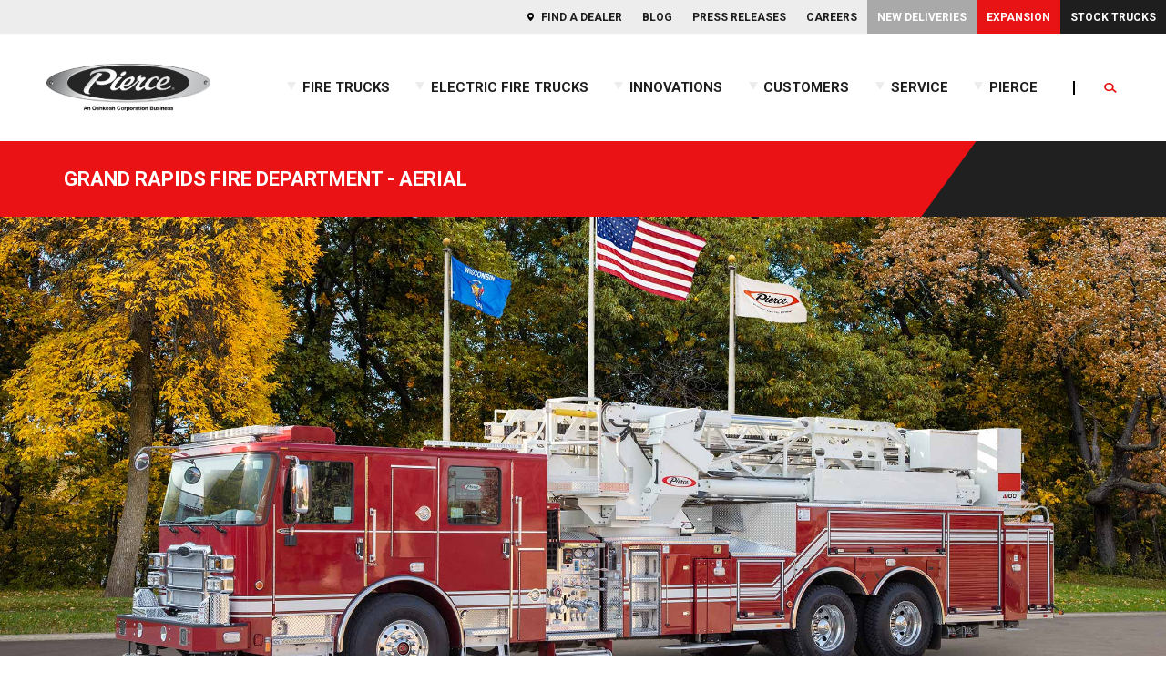

--- FILE ---
content_type: text/html; charset=UTF-8
request_url: https://www.piercemfg.com/customers/new-deliveries/grand-rapids-fire-department-aerial-36029
body_size: 8439
content:
<!doctype html><!--[if lt IE 7]> <html class="no-js lt-ie9 lt-ie8 lt-ie7" lang="en-us" > <![endif]--><!--[if IE 7]>    <html class="no-js lt-ie9 lt-ie8" lang="en-us" >        <![endif]--><!--[if IE 8]>    <html class="no-js lt-ie9" lang="en-us" >               <![endif]--><!--[if gt IE 8]><!--><html class="no-js" lang="en-us"><!--<![endif]--><head>
    <meta charset="utf-8">
    <meta http-equiv="X-UA-Compatible" content="IE=edge,chrome=1">
    <meta name="author" content="Pierce Mfg.">
    <meta name="description" content="Grand Rapids Fire Department - Aerial">
    <meta name="generator" content="HubSpot">
    <title>Grand Rapids Fire Department - Aerial</title>
    <link rel="shortcut icon" href="https://www.piercemfg.com/hubfs/template/favicon-32x32.png">
    
<meta name="viewport" content="width=device-width, initial-scale=1">

    <script src="/hs/hsstatic/jquery-libs/static-1.4/jquery/jquery-1.11.2.js"></script>
<script>hsjQuery = window['jQuery'];</script>
    <meta property="og:description" content="Grand Rapids Fire Department - Aerial">
    <meta property="og:title" content="Grand Rapids Fire Department - Aerial">
    <meta name="twitter:description" content="Grand Rapids Fire Department - Aerial">
    <meta name="twitter:title" content="Grand Rapids Fire Department - Aerial">

    

    
    <style>
a.cta_button{-moz-box-sizing:content-box !important;-webkit-box-sizing:content-box !important;box-sizing:content-box !important;vertical-align:middle}.hs-breadcrumb-menu{list-style-type:none;margin:0px 0px 0px 0px;padding:0px 0px 0px 0px}.hs-breadcrumb-menu-item{float:left;padding:10px 0px 10px 10px}.hs-breadcrumb-menu-divider:before{content:'›';padding-left:10px}.hs-featured-image-link{border:0}.hs-featured-image{float:right;margin:0 0 20px 20px;max-width:50%}@media (max-width: 568px){.hs-featured-image{float:none;margin:0;width:100%;max-width:100%}}.hs-screen-reader-text{clip:rect(1px, 1px, 1px, 1px);height:1px;overflow:hidden;position:absolute !important;width:1px}
</style>

<link rel="stylesheet" href="https://www.piercemfg.com/hubfs/hub_generated/module_assets/1/6364869999/1769010725300/module_P18RD_Header.min.css">
<link rel="stylesheet" href="https://use.fontawesome.com/releases/v5.4.2/css/all.css">
<link rel="stylesheet" href="https://fonts.googleapis.com/css?family=Roboto:400,400i,700,700i">
<link rel="stylesheet" href="https://www.piercemfg.com/hubfs/hub_generated/module_assets/1/6398288451/1741360259402/module_P18RD_-_Product_Title.min.css">
<link rel="stylesheet" href="https://www.piercemfg.com/hubfs/hub_generated/template_assets/1/6981067447/1744223979700/template_P18RD_-_Section_Header_styles.min.css">
<link rel="stylesheet" href="https://www.piercemfg.com/hubfs/hub_generated/module_assets/1/7875285964/1744263342967/module_P18RD_-_Back_to_Top_Floater.min.css">
    

    

<link rel="stylesheet" href="https://www.piercemfg.com/hubfs/hub_generated/template_assets/1/5371037662/1744223963786/template_pierce-print.min.css" type="text/css" media="print">



<!-- Google Webmaster Tools verification -->
<meta name="google-site-verification" content="XVwKB0Yw4vkIJIBF9TtD_eKkLAaobx8Pu6gQAk20YaI">
<script src="https://use.typekit.net/xcu8nqg.js"></script>
<script>try{Typekit.load({ async: true });}catch(e){}</script>



<!-- Google Tag Manager -->
<script>(function(w,d,s,l,i){w[l]=w[l]||[];w[l].push({'gtm.start':
new Date().getTime(),event:'gtm.js'});var f=d.getElementsByTagName(s)[0],
j=d.createElement(s),dl=l!='dataLayer'?'&l='+l:'';j.async=true;j.src=
'https://www.googletagmanager.com/gtm.js?id='+i+dl;f.parentNode.insertBefore(j,f);
})(window,document,'script','dataLayer','GTM-MJVBMRN');</script>
<!-- End Google Tag Manager -->

<meta name="google-site-verification" content="8XLpcR6vNsTx_Sy-IY5Pv3PAGSmfbeO5HVvhlqZ3YyU">
<meta property="og:url" content="https://www.piercemfg.com/customers/new-deliveries/grand-rapids-fire-department-aerial-36029">
<meta name="twitter:card" content="summary">

<link rel="canonical" href="https://www.piercemfg.com/customers/new-deliveries/grand-rapids-fire-department-aerial-36029">

<meta property="og:type" content="article">
<link rel="alternate" type="application/rss+xml" href="https://www.piercemfg.com/customers/new-deliveries/rss.xml">
<meta name="twitter:domain" content="www.piercemfg.com">
<script src="//platform.linkedin.com/in.js" type="text/javascript">
    lang: en_US
</script>

<meta http-equiv="content-language" content="en-us">
<link rel="stylesheet" href="//7052064.fs1.hubspotusercontent-na1.net/hubfs/7052064/hub_generated/template_assets/DEFAULT_ASSET/1769438010525/template_layout.min.css">


<link rel="stylesheet" href="https://www.piercemfg.com/hubfs/hub_generated/template_assets/1/6364867377/1765488150241/template_P18RD-Style.css">
<link rel="stylesheet" href="https://www.piercemfg.com/hubfs/hub_generated/template_assets/1/6830496974/1744223974261/template_P18RD-new-delivery-detail.min.css">
<link rel="stylesheet" href="https://www.piercemfg.com/hubfs/hub_generated/template_assets/1/6816964905/1744223972862/template_P18RD-stock-trucks-detail.min.css">




</head>
<body class="   hs-content-id-89845044998 hs-blog-post hs-blog-id-3548616701" style="">
    <div class="header-container-wrapper">
    <div class="header-container container-fluid">

<div class="row-fluid-wrapper row-depth-1 row-number-1 ">
<div class="row-fluid ">
<div class="span12 widget-span widget-type-custom_widget " style="" data-widget-type="custom_widget" data-x="0" data-w="12">
<div id="hs_cos_wrapper_module_15452243708782215" class="hs_cos_wrapper hs_cos_wrapper_widget hs_cos_wrapper_type_module" style="" data-hs-cos-general-type="widget" data-hs-cos-type="module">



<script>

</script>

<!-- <img border="0" style="display:inherit;" src="https://r.turn.com/r/beacon?b2=9Ps36Ro1ljlAzX6WqnFqtEd3n1BC1zHHUrxFkGzai1JenCI6PQgSBmFemV9ysqH-LO4-0Xp6tyNGt4cB3QYYYQ&cid="> -->
<header id="s-header">
 <a id="s-header__skip-to-content" class="sr-only" href="#skip-to-content">skip to main content</a>
  <nav id="s-header__utility-nav">
    
  		<span id="hs_cos_wrapper_module_15452243708782215_" class="hs_cos_wrapper hs_cos_wrapper_widget hs_cos_wrapper_type_menu" style="" data-hs-cos-general-type="widget" data-hs-cos-type="menu"><div id="hs_menu_wrapper_module_15452243708782215_" class="hs-menu-wrapper active-branch no-flyouts hs-menu-flow-horizontal" role="navigation" data-sitemap-name="default" data-menu-id="4497791879" aria-label="Navigation Menu">
 <ul role="menu" class="active-branch">
  <li class="hs-menu-item hs-menu-depth-1" role="none"><a href="https://www.piercemfg.com/find-a-dealer" role="menuitem">Find a Dealer</a></li>
  <li class="hs-menu-item hs-menu-depth-1" role="none"><a href="https://www.piercemfg.com/pierce/blog" role="menuitem">Blog</a></li>
  <li class="hs-menu-item hs-menu-depth-1" role="none"><a href="https://www.piercemfg.com/pierce/press-release" role="menuitem">Press Releases</a></li>
  <li class="hs-menu-item hs-menu-depth-1" role="none"><a href="https://www.piercemfg.com/pierce/careers" role="menuitem">Careers</a></li>
  <li class="hs-menu-item hs-menu-depth-1 active active-branch" role="none"><a href="https://www.piercemfg.com/customers/new-deliveries" role="menuitem">New Deliveries</a></li>
  <li class="hs-menu-item hs-menu-depth-1" role="none"><a href="https://www.piercemfg.com/expansion" role="menuitem">Expansion</a></li>
  <li class="hs-menu-item hs-menu-depth-1" role="none"><a href="https://www.piercemfg.com/fire-trucks/stock" role="menuitem">Stock Trucks</a></li>
 </ul>
</div></span>
    
   
  </nav>
  <nav id="s-header__main-nav">
    <div id="s-header__logo-wrapper">
        <a href="/" style="display:inline-block;">
          <!-- swap to SVG -->
          <!---->
          <img src="https://www.piercemfg.com/hubfs/StaticContentPages/Other/Images/Logo_Pierce_Endorser_Chrome_DIGITAL-ONLY.png" id="s-header__logo" alt="Pierce Manufacturing - An Oshkosh Corporation Business">
        </a>
      </div>
    <div class="s-header__menu-and-search">
      <div class="s-header__main-menu">
      <div class="s-header__main-menu-wrapper">
    		<span id="hs_cos_wrapper_module_15452243708782215_" class="hs_cos_wrapper hs_cos_wrapper_widget hs_cos_wrapper_type_menu" style="" data-hs-cos-general-type="widget" data-hs-cos-type="menu"><div id="hs_menu_wrapper_module_15452243708782215_" class="hs-menu-wrapper active-branch flyouts hs-menu-flow-horizontal" role="navigation" data-sitemap-name="default" data-menu-id="6796858342" aria-label="Navigation Menu">
 <ul role="menu" class="active-branch">
  <li class="hs-menu-item hs-menu-depth-1 hs-item-has-children" role="none"><a href="https://www.piercemfg.com/fire-trucks/products-overview/" aria-haspopup="true" aria-expanded="false" role="menuitem">Fire Trucks</a>
   <ul role="menu" class="hs-menu-children-wrapper">
    <li class="hs-menu-item hs-menu-depth-2 hs-item-has-children" role="none"><a href="https://www.piercemfg.com/fire-trucks/custom-chassis" role="menuitem">Custom Chassis</a>
     <ul role="menu" class="hs-menu-children-wrapper">
      <li class="hs-menu-item hs-menu-depth-3" role="none"><a href="https://www.piercemfg.com/electric-fire-trucks/pierce-volterra" role="menuitem">Pierce<sup>®</sup>&nbsp;Volterra™</a></li>
      <li class="hs-menu-item hs-menu-depth-3" role="none"><a href="https://www.piercemfg.com/fire-trucks/custom-chassis/enforcer" role="menuitem">Enforcer™</a></li>
      <li class="hs-menu-item hs-menu-depth-3" role="none"><a href="https://www.piercemfg.com/fire-trucks/custom-chassis/impel" role="menuitem">Impel<sup>®</sup></a></li>
      <li class="hs-menu-item hs-menu-depth-3" role="none"><a href="https://www.piercemfg.com/fire-trucks/custom-chassis/saber" role="menuitem">Saber<sup>®</sup></a></li>
      <li class="hs-menu-item hs-menu-depth-3" role="none"><a href="https://www.piercemfg.com/fire-trucks/custom-chassis/velocity" role="menuitem">Velocity<sup>®</sup></a></li>
     </ul></li>
    <li class="hs-menu-item hs-menu-depth-2 hs-item-has-children" role="none"><a href="https://www.piercemfg.com/fire-trucks/commercial-chassis" role="menuitem">Commercial Chassis</a>
     <ul role="menu" class="hs-menu-children-wrapper">
      <li class="hs-menu-item hs-menu-depth-3" role="none"><a href="https://www.piercemfg.com/fire-trucks/commercial-chassis/ford" role="menuitem">Ford</a></li>
      <li class="hs-menu-item hs-menu-depth-3" role="none"><a href="https://www.piercemfg.com/fire-trucks/commercial-chassis/freightliner" role="menuitem">Freightliner</a></li>
      <li class="hs-menu-item hs-menu-depth-3" role="none"><a href="https://www.piercemfg.com/fire-trucks/commercial-chassis/international" role="menuitem">International</a></li>
     </ul></li>
    <li class="hs-menu-item hs-menu-depth-2 hs-item-has-children" role="none"><a href="https://www.piercemfg.com/fire-trucks/aerials" role="menuitem">Aerials</a>
     <ul role="menu" class="hs-menu-children-wrapper">
      <li class="hs-menu-item hs-menu-depth-3" role="none"><a href="https://www.piercemfg.com/fire-trucks/aerials/ascendant-class" role="menuitem">Ascendant<sup>®</sup> Class of Aerials</a></li>
      <li class="hs-menu-item hs-menu-depth-3" role="none"><a href="https://www.piercemfg.com/fire-trucks/aerials/ladders" role="menuitem">Ladders</a></li>
      <li class="hs-menu-item hs-menu-depth-3" role="none"><a href="https://www.piercemfg.com/fire-trucks/aerials/platforms" role="menuitem">Platforms</a></li>
      <li class="hs-menu-item hs-menu-depth-3" role="none"><a href="https://www.piercemfg.com/fire-trucks/aerials/sky-boom" role="menuitem">Sky-Boom</a></li>
      <li class="hs-menu-item hs-menu-depth-3" role="none"><a href="https://www.piercemfg.com/fire-trucks/aerials/ascendant-class/107-tiller" role="menuitem">Tiller</a></li>
     </ul></li>
    <li class="hs-menu-item hs-menu-depth-2 hs-item-has-children" role="none"><a href="https://www.piercemfg.com/fire-trucks/pumpers" role="menuitem">Pumpers</a>
     <ul role="menu" class="hs-menu-children-wrapper">
      <li class="hs-menu-item hs-menu-depth-3" role="none"><a href="https://www.piercemfg.com/fire-trucks/pumpers/bx-pumper" role="menuitem">BX™ Pumper</a></li>
      <li class="hs-menu-item hs-menu-depth-3" role="none"><a href="https://www.piercemfg.com/fire-trucks/pumpers/hd-rescue-pumper" role="menuitem">Heavy-Duty Rescue Pumper</a></li>
      <li class="hs-menu-item hs-menu-depth-3" role="none"><a href="https://www.piercemfg.com/fire-trucks/high-flow-industrial-apparatus" role="menuitem">High Flow Industrial Apparatus</a></li>
      <li class="hs-menu-item hs-menu-depth-3" role="none"><a href="https://www.piercemfg.com/fire-trucks/pumpers/mini-pumper" role="menuitem">Mini Pumper</a></li>
      <li class="hs-menu-item hs-menu-depth-3" role="none"><a href="https://www.piercemfg.com/innovations/puc" role="menuitem">PUC™ Pumper</a></li>
      <li class="hs-menu-item hs-menu-depth-3" role="none"><a href="https://www.piercemfg.com/fire-trucks/pumpers/traditional-pumper" role="menuitem">Pumper</a></li>
      <li class="hs-menu-item hs-menu-depth-3" role="none"><a href="https://www.piercemfg.com/fire-trucks/pumpers/responder" role="menuitem">Responder</a></li>
      <li class="hs-menu-item hs-menu-depth-3" role="none"><a href="https://www.piercemfg.com/fire-trucks/pumpers/bx-wildland" role="menuitem">BX™ Wildland</a></li>
     </ul></li>
    <li class="hs-menu-item hs-menu-depth-2 hs-item-has-children" role="none"><a href="https://www.piercemfg.com/fire-trucks/rescues" role="menuitem">Rescues</a>
     <ul role="menu" class="hs-menu-children-wrapper">
      <li class="hs-menu-item hs-menu-depth-3" role="none"><a href="https://www.piercemfg.com/fire-trucks/rescues/combination-rescue" role="menuitem">Combination</a></li>
      <li class="hs-menu-item hs-menu-depth-3" role="none"><a href="https://www.frontlinecomm.com/vehicles/mobile-command-vehicles" role="menuitem" target="_blank" rel="noopener">COMMAND</a></li>
      <li class="hs-menu-item hs-menu-depth-3" role="none"><a href="https://www.piercemfg.com/fire-trucks/rescues/non-walk-in-rescue" role="menuitem">Non-Walk-In</a></li>
      <li class="hs-menu-item hs-menu-depth-3" role="none"><a href="https://www.piercemfg.com/fire-trucks/rescues/walk-in-rescue" role="menuitem">Walk-In</a></li>
     </ul></li>
    <li class="hs-menu-item hs-menu-depth-2 hs-item-has-children" role="none"><a href="https://www.piercemfg.com/fire-trucks/tankers" role="menuitem">Tankers</a>
     <ul role="menu" class="hs-menu-children-wrapper">
      <li class="hs-menu-item hs-menu-depth-3" role="none"><a href="https://www.piercemfg.com/fire-trucks/tankers/bx-tanker" role="menuitem">BX™ Tanker</a></li>
      <li class="hs-menu-item hs-menu-depth-3" role="none"><a href="https://www.piercemfg.com/fire-trucks/tankers/commercial-wet-side-tanker" role="menuitem">Commercial Wet Side Tanker</a></li>
      <li class="hs-menu-item hs-menu-depth-3" role="none"><a href="https://www.piercemfg.com/fire-trucks/tankers/commercial-dry-side-tanker" role="menuitem">Commercial Dry Side Tanker</a></li>
      <li class="hs-menu-item hs-menu-depth-3" role="none"><a href="https://www.piercemfg.com/fire-trucks/tankers/custom-dry-side-tanker" role="menuitem">Custom Dry Side Tanker</a></li>
      <li class="hs-menu-item hs-menu-depth-3" role="none"><a href="https://www.piercemfg.com/fire-trucks/tankers/puc-tanker" role="menuitem">PUC™ Tanker</a></li>
     </ul></li>
    <li class="hs-menu-item hs-menu-depth-2" role="none"><a href="https://www.piercemfg.com/bmp" role="menuitem">Build My Pierce™ (BMP™) Program</a></li>
    <li class="hs-menu-item hs-menu-depth-2" role="none"><a href="https://www.piercemfg.com/fire-trucks/stock" role="menuitem">Stock Trucks</a></li>
   </ul></li>
  <li class="hs-menu-item hs-menu-depth-1 hs-item-has-children" role="none"><a href="javascript:;" aria-haspopup="true" aria-expanded="false" role="menuitem">Electric Fire Trucks</a>
   <ul role="menu" class="hs-menu-children-wrapper">
    <li class="hs-menu-item hs-menu-depth-2" role="none"><a href="https://www.piercemfg.com/electric-fire-trucks/pierce-volterra" role="menuitem">Pierce<sup>®</sup>&nbsp;Volterra™</a></li>
   </ul></li>
  <li class="hs-menu-item hs-menu-depth-1 hs-item-has-children" role="none"><a href="javascript:;" aria-haspopup="true" aria-expanded="false" role="menuitem">Innovations</a>
   <ul role="menu" class="hs-menu-children-wrapper">
    <li class="hs-menu-item hs-menu-depth-2" role="none"><a href="https://www.piercemfg.com/fire-trucks/aerials/ascendant-class" role="menuitem">Ascendant<sup>®</sup> Class of Aerials</a></li>
    <li class="hs-menu-item hs-menu-depth-2" role="none"><a href="https://www.piercemfg.com/care" role="menuitem">CARE Initiative</a></li>
    <li class="hs-menu-item hs-menu-depth-2" role="none"><a href="https://www.piercemfg.com/innovations/e-coat" role="menuitem">E-Coat Corrosion Protection</a></li>
    <li class="hs-menu-item hs-menu-depth-2 hs-item-has-children" role="none"><a href="https://www.piercemfg.com/innovations/electrical-systems" role="menuitem">Electrical Systems</a>
     <ul role="menu" class="hs-menu-children-wrapper">
      <li class="hs-menu-item hs-menu-depth-3" role="none"><a href="https://www.piercemfg.com/innovations/pierce-clearsky-intelligence-connectivity-solutions" role="menuitem">ClearSky Intelligence™</a></li>
     </ul></li>
    <li class="hs-menu-item hs-menu-depth-2" role="none"><a href="https://www.piercemfg.com/innovations/fire-suppression" role="menuitem">Fire Suppression</a></li>
    <li class="hs-menu-item hs-menu-depth-2 hs-item-has-children" role="none"><a href="https://www.piercemfg.com/innovations/foam-systems/" role="menuitem">Foam Systems</a>
     <ul role="menu" class="hs-menu-children-wrapper">
      <li class="hs-menu-item hs-menu-depth-3" role="none"><a href="https://www.piercemfg.com/innovations/hercules-cafs" role="menuitem">Hercules™ CAFS</a></li>
      <li class="hs-menu-item hs-menu-depth-3" role="none"><a href="https://www.piercemfg.com/innovations/foam-systems/husky-3" role="menuitem">Husky™ 3</a></li>
      <li class="hs-menu-item hs-menu-depth-3" role="none"><a href="https://www.piercemfg.com/innovations/foam-systems/husky-12" role="menuitem">Husky™ 12</a></li>
      <li class="hs-menu-item hs-menu-depth-3" role="none"><a href="https://www.piercemfg.com/innovations/foam-systems/husky-industrial" role="menuitem">Husky™ Industrial</a></li>
     </ul></li>
    <li class="hs-menu-item hs-menu-depth-2" role="none"><a href="https://www.piercemfg.com/innovations/haas-alert" role="menuitem">HAAS Alert Collision Mitigation </a></li>
    <li class="hs-menu-item hs-menu-depth-2" role="none"><a href="https://www.piercemfg.com/innovations/idle-reduction-technology" role="menuitem">Idle Reduction Technology</a></li>
    <li class="hs-menu-item hs-menu-depth-2" role="none"><a href="https://www.piercemfg.com/paccar-mx-13" role="menuitem">PACCAR MX-13 Big Block Engine</a></li>
    <li class="hs-menu-item hs-menu-depth-2" role="none"><a href="https://www.piercemfg.com/innovations/puc" role="menuitem">PUC™</a></li>
    <li class="hs-menu-item hs-menu-depth-2" role="none"><a href="https://www.piercemfg.com/safety-systems" role="menuitem">Safety Systems</a></li>
    <li class="hs-menu-item hs-menu-depth-2" role="none"><a href="https://www.piercemfg.com/innovations/snozzle" role="menuitem">Snozzle<sup>®</sup></a></li>
    <li class="hs-menu-item hs-menu-depth-2 hs-item-has-children" role="none"><a href="https://www.piercemfg.com/tak-4" role="menuitem">TAK-4<sup>®</sup> Independent Suspension</a>
     <ul role="menu" class="hs-menu-children-wrapper">
      <li class="hs-menu-item hs-menu-depth-3" role="none"><a href="https://www.piercemfg.com/tak-4-ifs" role="menuitem">Independent Front Suspension</a></li>
      <li class="hs-menu-item hs-menu-depth-3" role="none"><a href="https://www.piercemfg.com/tak-4-irs" role="menuitem">Independent Rear Suspension</a></li>
     </ul></li>
   </ul></li>
  <li class="hs-menu-item hs-menu-depth-1 hs-item-has-children active-branch" role="none"><a href="javascript:;" aria-haspopup="true" aria-expanded="false" role="menuitem">Customers</a>
   <ul role="menu" class="hs-menu-children-wrapper active-branch">
    <li class="hs-menu-item hs-menu-depth-2 hs-item-has-children" role="none"><a href="https://www.piercemfg.com/customers/calendar" role="menuitem">Calendar</a>
     <ul role="menu" class="hs-menu-children-wrapper">
      <li class="hs-menu-item hs-menu-depth-3" role="none"><a href="https://www.piercemfg.com/calendar-2026" role="menuitem">2026 Calendar</a></li>
      <li class="hs-menu-item hs-menu-depth-3" role="none"><a href="https://www.piercemfg.com/customers/calendar/2025" role="menuitem">2025 Calendar</a></li>
      <li class="hs-menu-item hs-menu-depth-3" role="none"><a href="https://www.piercemfg.com/customers/calendar/2024" role="menuitem">2024 Calendar</a></li>
      <li class="hs-menu-item hs-menu-depth-3" role="none"><a href="https://www.piercemfg.com/customers/calendar/2023" role="menuitem">2023 Calendar </a></li>
      <li class="hs-menu-item hs-menu-depth-3" role="none"><a href="https://www.piercemfg.com/customers/calendar/2022" role="menuitem">2022 Calendar </a></li>
      <li class="hs-menu-item hs-menu-depth-3" role="none"><a href="https://www.piercemfg.com/customers/calendar/2021" role="menuitem">2021 Calendar </a></li>
      <li class="hs-menu-item hs-menu-depth-3" role="none"><a href="https://www.piercemfg.com/customers/calendar/2020" role="menuitem">2020 Calendar</a></li>
      <li class="hs-menu-item hs-menu-depth-3" role="none"><a href="https://www.piercemfg.com/customers/calendar/2019" role="menuitem">2019 Calendar</a></li>
      <li class="hs-menu-item hs-menu-depth-3" role="none"><a href="https://www.piercemfg.com/customers/calendar/2018" role="menuitem">2018 Calendar</a></li>
      <li class="hs-menu-item hs-menu-depth-3" role="none"><a href="https://www.piercemfg.com/customers/calendar/2017" role="menuitem">2017 Calendar</a></li>
      <li class="hs-menu-item hs-menu-depth-3" role="none"><a href="https://www.piercemfg.com/customers/calendar/2016" role="menuitem">2016 Calendar</a></li>
      <li class="hs-menu-item hs-menu-depth-3" role="none"><a href="https://www.piercemfg.com/customers/calendar/2015" role="menuitem">2015 Calendar</a></li>
     </ul></li>
    <li class="hs-menu-item hs-menu-depth-2 active active-branch" role="none"><a href="https://www.piercemfg.com/customers/new-deliveries" role="menuitem">New Deliveries</a></li>
    <li class="hs-menu-item hs-menu-depth-2" role="none"><a href="https://www.piercemfg.com/customers/truck-walk-around-videos" role="menuitem">Truck Walk Around Videos</a></li>
   </ul></li>
  <li class="hs-menu-item hs-menu-depth-1 hs-item-has-children" role="none"><a href="javascript:;" aria-haspopup="true" aria-expanded="false" role="menuitem">Service</a>
   <ul role="menu" class="hs-menu-children-wrapper">
    <li class="hs-menu-item hs-menu-depth-2" role="none"><a href="https://www.pierceparts.com/" role="menuitem" target="_blank" rel="noopener">Pierce Parts</a></li>
    <li class="hs-menu-item hs-menu-depth-2" role="none"><a href="https://www.piercemfg.com/service/product-support" role="menuitem">Product Support</a></li>
   </ul></li>
  <li class="hs-menu-item hs-menu-depth-1 hs-item-has-children" role="none"><a href="javascript:;" aria-haspopup="true" aria-expanded="false" role="menuitem">Pierce</a>
   <ul role="menu" class="hs-menu-children-wrapper">
    <li class="hs-menu-item hs-menu-depth-2" role="none"><a href="https://www.piercemfg.com/pierce/about-us" role="menuitem">About Us</a></li>
    <li class="hs-menu-item hs-menu-depth-2" role="none"><a href="https://www.piercemfg.com/pierce/careers" role="menuitem">Careers</a></li>
    <li class="hs-menu-item hs-menu-depth-2" role="none"><a href="https://www.piercemfg.com/pierce/certifications" role="menuitem">Certifications</a></li>
    <li class="hs-menu-item hs-menu-depth-2" role="none"><a href="https://www.piercemfg.com/contact" role="menuitem">Contact Us</a></li>
    <li class="hs-menu-item hs-menu-depth-2 hs-item-has-children" role="none"><a href="https://www.piercemfg.com/pierce/events" role="menuitem">Events</a>
     <ul role="menu" class="hs-menu-children-wrapper">
      <li class="hs-menu-item hs-menu-depth-3" role="none"><a href="https://www.piercemfg.com/pierce-volterra-road-tour" role="menuitem">Pierce­® Volterra™ Road Tour</a></li>
      <li class="hs-menu-item hs-menu-depth-3" role="none"><a href="https://www.piercemfg.com/road-rally" role="menuitem">Road Rally</a></li>
      <li class="hs-menu-item hs-menu-depth-3" role="none"><a href="https://www.piercemfg.com/climb" role="menuitem">Stair Climb</a></li>
     </ul></li>
    <li class="hs-menu-item hs-menu-depth-2" role="none"><a href="https://www.piercemfg.com/expansion" role="menuitem">Expansion</a></li>
    <li class="hs-menu-item hs-menu-depth-2" role="none"><a href="https://www.piercemfg.com/pierce/give-back" role="menuitem">Give Back</a></li>
    <li class="hs-menu-item hs-menu-depth-2 hs-item-has-children" role="none"><a href="https://www.piercemfg.com/pierce/history" role="menuitem">History</a>
     <ul role="menu" class="hs-menu-children-wrapper">
      <li class="hs-menu-item hs-menu-depth-3" role="none"><a href="https://www.piercemfg.com/pierce/history/logo-evolution" role="menuitem">Logo Evolution</a></li>
      <li class="hs-menu-item hs-menu-depth-3" role="none"><a href="https://www.piercemfg.com/pierce/history/timeline" role="menuitem">Timeline</a></li>
     </ul></li>
    <li class="hs-menu-item hs-menu-depth-2" role="none"><a href="https://www.piercemfg.com/lease" role="menuitem">Lease</a></li>
    <li class="hs-menu-item hs-menu-depth-2" role="none"><a href="https://www.piercemfg.com/pierce/literature" role="menuitem">Literature</a></li>
    <li class="hs-menu-item hs-menu-depth-2" role="none"><a href="https://www.piercemfg.com/pierce/locations" role="menuitem">Locations</a></li>
    <li class="hs-menu-item hs-menu-depth-2" role="none"><a href="https://www.piercemfg.com/pierce/videos" role="menuitem">Manufacturing Videos</a></li>
    <li class="hs-menu-item hs-menu-depth-2" role="none"><a href="https://www.piercemfg.com/pierce/merchandise" role="menuitem">Merchandise</a></li>
    <li class="hs-menu-item hs-menu-depth-2 hs-item-has-children" role="none"><a href="https://www.piercemfg.com/news" role="menuitem">News</a>
     <ul role="menu" class="hs-menu-children-wrapper">
      <li class="hs-menu-item hs-menu-depth-3" role="none"><a href="https://www.piercemfg.com/pierce/press-release" role="menuitem">Press Releases</a></li>
      <li class="hs-menu-item hs-menu-depth-3" role="none"><a href="https://www.piercemfg.com/pierce/blog" role="menuitem">Blog</a></li>
      <li class="hs-menu-item hs-menu-depth-3" role="none"><a href="https://www.piercemfg.com/firefighters-notebook" role="menuitem">Firefighters' Notebook</a></li>
     </ul></li>
    <li class="hs-menu-item hs-menu-depth-2 hs-item-has-children" role="none"><a href="javascript:;" role="menuitem">Resources</a>
     <ul role="menu" class="hs-menu-children-wrapper">
      <li class="hs-menu-item hs-menu-depth-3" role="none"><a href="https://www.piercemfg.com/fire-apparatus-design" role="menuitem">GUIDE: Fire Apparatus Design</a></li>
      <li class="hs-menu-item hs-menu-depth-3" role="none"><a href="https://www.piercemfg.com/electric-fire-truck-reference-guide" role="menuitem">GUIDE: Electric Fire Truck Reference Guide</a></li>
      <li class="hs-menu-item hs-menu-depth-3" role="none"><a href="https://www.piercemfg.com/fire-truck-purchasing-guide" role="menuitem">GUIDE: Fire Truck Purchasing Guide</a></li>
      <li class="hs-menu-item hs-menu-depth-3" role="none"><a href="https://www.piercemfg.com/pierce/pierceopedia" role="menuitem">Pierceopedia™</a></li>
      <li class="hs-menu-item hs-menu-depth-3" role="none"><a href="https://www.piercemfg.com/podcasts" role="menuitem">Podcast</a></li>
     </ul></li>
    <li class="hs-menu-item hs-menu-depth-2" role="none"><a href="https://www.oshkoshcorp.com/en/impact/sustainability" role="menuitem" target="_blank" rel="noopener">Sustainability</a></li>
   </ul></li>
 </ul>
</div></span>        
      </div>
      <div class="mobile-menu-search-links">
        <form action="/search-results" method="get">
          <input name="q" id="mq" type="search" placeholder="Search piercemfg.com">
        </form>        
        <div id="mobile-menu-quick-links">
          <ul class="mobile-menu-quick-links-label"><li>Quick Links</li></ul>
          <span id="hs_cos_wrapper_module_15452243708782215_" class="hs_cos_wrapper hs_cos_wrapper_widget hs_cos_wrapper_type_menu" style="" data-hs-cos-general-type="widget" data-hs-cos-type="menu"><div id="hs_menu_wrapper_module_15452243708782215_" class="hs-menu-wrapper active-branch no-flyouts hs-menu-flow-horizontal" role="navigation" data-sitemap-name="default" data-menu-id="4497791879" aria-label="Navigation Menu">
 <ul role="menu" class="active-branch">
  <li class="hs-menu-item hs-menu-depth-1" role="none"><a href="https://www.piercemfg.com/find-a-dealer" role="menuitem">Find a Dealer</a></li>
  <li class="hs-menu-item hs-menu-depth-1" role="none"><a href="https://www.piercemfg.com/pierce/blog" role="menuitem">Blog</a></li>
  <li class="hs-menu-item hs-menu-depth-1" role="none"><a href="https://www.piercemfg.com/pierce/press-release" role="menuitem">Press Releases</a></li>
  <li class="hs-menu-item hs-menu-depth-1" role="none"><a href="https://www.piercemfg.com/pierce/careers" role="menuitem">Careers</a></li>
  <li class="hs-menu-item hs-menu-depth-1 active active-branch" role="none"><a href="https://www.piercemfg.com/customers/new-deliveries" role="menuitem">New Deliveries</a></li>
  <li class="hs-menu-item hs-menu-depth-1" role="none"><a href="https://www.piercemfg.com/expansion" role="menuitem">Expansion</a></li>
  <li class="hs-menu-item hs-menu-depth-1" role="none"><a href="https://www.piercemfg.com/fire-trucks/stock" role="menuitem">Stock Trucks</a></li>
 </ul>
</div></span>
          <ul><li><a href="#" id="mobile-menu-quick-links-close">&lt; Back to Main Menu</a></li></ul>
        </div>
      </div>
    </div>
    <div id="s-header__search-wrapper">
      <div id="s-header__hamburger-wrapper"><button id="s-header__hamburger-trigger" aria-label="Toggle navigation Menu">
<span class="sr-only">Open Menu</span></button></div>
      <span id="s-header__mobile-divider"></span>
      <button id="s-header__search-trigger" aria-label="Open Search">
<span class="sr-only">Search</span></button></div>
      
    </div>
    
        
  </nav>
</header>
<div id="#skip-to-content"></div></div>

</div><!--end widget-span -->
</div><!--end row-->
</div><!--end row-wrapper -->

    </div><!--end header -->
</div><!--end header wrapper -->

<div class="body-container-wrapper">
    <div class="body-container container-fluid">

<div class="row-fluid-wrapper row-depth-1 row-number-1 ">
<div class="row-fluid ">
<div class="span12 widget-span widget-type-cell " style="" data-widget-type="cell" data-x="0" data-w="12">

<div class="row-fluid-wrapper row-depth-1 row-number-2 ">
<div class="row-fluid ">
<div class="span12 widget-span widget-type-custom_widget " style="" data-widget-type="custom_widget" data-x="0" data-w="12">
<div id="hs_cos_wrapper_module_15452244908872256" class="hs_cos_wrapper hs_cos_wrapper_widget hs_cos_wrapper_type_module" style="" data-hs-cos-general-type="widget" data-hs-cos-type="module"><div class="sg-pt-null sg-pb-null sg-mt-0 sg-mb-0 null p18rd-product-title">
  <div>

    <div class="p18rd-product-title__text">
      <div id="p18rd-product-title__id" class="p18rd-product-title__title page-center">
        
        <h1><span id="hs_cos_wrapper_name" class="hs_cos_wrapper hs_cos_wrapper_meta_field hs_cos_wrapper_type_text" style="" data-hs-cos-general-type="meta_field" data-hs-cos-type="text">Grand Rapids Fire Department - Aerial</span></h1>
        
      </div>
    </div>
    
  </div>  
</div></div>

</div><!--end widget-span -->
</div><!--end row-->
</div><!--end row-wrapper -->

<div class="row-fluid-wrapper row-depth-1 row-number-3 ">
<div class="row-fluid ">
<div class="span12 widget-span widget-type-blog_content " style="" data-widget-type="blog_content" data-x="0" data-w="12">












 














































      
    
    
    
    
      
    
  

      
    
    
    
    
      
    
  

      
    
    
    
    
      
    
  

      
    
    
    
    
      
    
  
<div class="truck-detail">
    <div class="row-fluid-wrapper">
        <div class="row-fluid ">
            <div class="span12 widget-span widget-type-linked_image subpage-hero" style="" data-widget-type="linked_image" data-x="0" data-w="12">
                <div class="cell-wrapper layout-widget-wrapper">
                    
                    <div class="truck_hero_image" style="background-image:url('https://www.piercemfg.com/hubfs/New_Deliveries_Files/36029-HeroImg.jpeg')"><img src="https://www.piercemfg.com/hubfs/StaticContentPages/WYSIWYGs/PierceLogo_NoTag.png"></div>
                    
                </div><!--end layout-widget-wrapper -->
            </div><!--end widget-span -->
        </div><!--end row-->
    </div>
    <div class="row-fluid-wrapper">
        <div class="row-fluid ">
            <div class="span12">
                <div class="tagline">
                    <div class="page-center">
                        <div class="tagline-inner ">
                            <div class="row-fluid">
                                <div class="span8 text-left">
                                    <h1>Grand Rapids Fire Department - Aerial</h1>
                                    <strong>Delivery Date:</strong> October 22, 2022
                                    
                                    <br>
                                    <strong>Job Number:</strong> 36029<br>
                                    
                                    
                                    
                                    
                                        
                                    
                                        
                                            
                                            
                                              <strong>Sales Organization:</strong>
                                                
                                                <a href="https://www.piercemfg.com/find-a-dealer/reliant-fire-apparatus-inc">Reliant Fire Apparatus, Inc.</a><br>
                                                
                                                
                                            
                                        
                                    
                                        
                                    
                                        
                                    
                                    
                                    <br>
                                    
                                </div>
                                <div class="span4 text-left">
                                    <a class="btn btn-block btn-secondary text-center" href="https://www.piercemfg.com/hubfs/New_Deliveries_Files/36029-HeroImg.jpeg?noresize" download target="_blank">DOWNLOAD PHOTO</a>
                                    <a class="btn btn-block btn-primary text-center" href="https://www.piercemfg.com/hubfs/New_Deliveries_Files/36029AD.pdf?noresize" download target="_blank">DOWNLOAD DRAWING</a>
                                </div>
                    
                            </div>
                        </div>
                    </div>                
                </div>
            </div>
        </div>
    </div>
    <div class="header-specifications">
      <div id="hs_cos_wrapper_module_1545246142673204" class="hs_cos_wrapper hs_cos_wrapper_widget hs_cos_wrapper_type_module" style="" data-hs-cos-general-type="widget" data-hs-cos-type="module"><div class="p18rd-sectionheader__title-wrapper p18rd-margin-left sg-pt-0 sg-pb-0 sg-mt-0 sg-mb-0 null"><h2 class="h2-red ">Specifications</h2><div class="p18rd-title-lines"></div></div></div>        
    </div>
    <div class="module-gray specifications">
        <div class="page-center">
            <div class="row-fluid-wrapper">
                <div class="row-fluid">
                   <div class="span12">
                     <table class="truck-details">
                       <tbody><tr>
                         <td>Chassis</td>
                         <td>
                           
    
    
    
    
    
        
            
            
                
                
                
                
                
                
                
                
                
                
                <a href="/fire-trucks/custom-chassis/enforcer" target="_blank">Enforcer™</a>
            
        
    
        
    
        
    
        
    
 
                         </td>
                       </tr>
                       
                       
                       <tr>
                         <td>Body</td>
                         <td><a href="/fire-trucks/aerials/ascendant-class/100-tower" target="_blank">Ascendant® 100’ Heavy-Duty Aerial Tower</a></td>
                       </tr>
                       
                       
                       <tr>
                         <td>Actual Overall Height</td>
                         <td>10' 10"</td>
                       </tr>
                       
                       
                       
                       
                         
                         
                           
                         
                          
                          
                         
                         <tr>
                           <td>Engine</td>
                           <td>Cummins X15
                           </td>
                         </tr>
                         
                       

                       
                       <tr>
                         <td>Horsepower</td>
                         <td>605 hp</td>

                       </tr>
                       
                       
                       
                          
                                              
                       
                       <tr>
                         <td>Front Suspension</td>
                         <td>
                           <a href="/tak-4-ifs" target="_blank">TAK-4® Independent Front Suspension</a>
                         </td>                            
                       </tr>
                       
                       
                       
                       
                          
                                              
                       
                       <tr>
                         <td>Rear Suspension</td>
                         <td>Air</td>                            
                       </tr>
                       
                       
                       
                       
                       
                          
                                              
                       
                       
                       <tr>
                         <td>Electrical System</td>
                         <td><a href="/innovations/electrical-systems" target="_blank">Command Zone™</a></td>                            
                       </tr>
                       

                       
                       
                       <tr>
                         <td>Pump</td>
                         <td>Waterous Midship</td>
                       </tr>
                       
                       
                       <tr>
                         <td>Pump GPM</td>
                         <td>2000 gpm </td>
                       </tr>
                       
                       
                       <tr>
                         <td>Tank</td>
                         
                         <td>Water</td>
                       </tr>
                       
                       
                       <tr>
                         <td>Tank Size</td>
                         <td>300 gallons</td>
                       </tr>
                       
                       
                       
                       
                     </tbody></table>                     
                   </div><!-- span12 -->
                </div>
            </div>
        </div>
    </div>
</div><!-- end truck-detail --></div>

</div><!--end row-->
</div><!--end row-wrapper -->

</div><!--end widget-span -->
</div><!--end row-->
</div><!--end row-wrapper -->

<div class="row-fluid-wrapper row-depth-1 row-number-4 ">
<div class="row-fluid ">
<div class="span12 widget-span widget-type-custom_widget " style="" data-widget-type="custom_widget" data-x="0" data-w="12">
<div id="hs_cos_wrapper_module_1551728316072644" class="hs_cos_wrapper hs_cos_wrapper_widget hs_cos_wrapper_type_module" style="" data-hs-cos-general-type="widget" data-hs-cos-type="module">
<div class="sg-btt">
  <button class="sg-js--back-to-top sg-btt__button" aria-label="Go to top of page">
    <span class="sg-btt__label">Back to top</span>
    <span class="sg-btt__chevron"></span>
    <span class="sr-only">Back to Top</span>
  </button>
</div>
</div>

</div><!--end widget-span -->
</div><!--end row-->
</div><!--end row-wrapper -->

    </div><!--end body -->
</div><!--end body wrapper -->

<div class="footer-container-wrapper">
    <div class="footer-container container-fluid">

<div class="row-fluid-wrapper row-depth-1 row-number-1 ">
<div class="row-fluid ">
<div class="span12 widget-span widget-type-global_group " style="" data-widget-type="global_group" data-x="0" data-w="12">
<div class="" data-global-widget-path="generated_global_groups/6400358879.html"><div class="row-fluid-wrapper row-depth-1 row-number-1 ">
<div class="row-fluid ">
<div id="p18rd-footer" class="span12 widget-span widget-type-cell " style="" data-widget-type="cell" data-x="0" data-w="12">

<div class="row-fluid-wrapper row-depth-1 row-number-2 ">
<div class="row-fluid ">
<div class="span12 widget-span widget-type-cell p18rd-footer__menus-wrapper hidden-sm-down" style="" data-widget-type="cell" data-x="0" data-w="12">

<div class="row-fluid-wrapper row-depth-1 row-number-3 ">
<div class="row-fluid ">
<div class="span3 widget-span widget-type-custom_widget p18rd-footer-menu p18rd-footer-menu__social" style="" data-widget-type="custom_widget" data-x="0" data-w="3">
<div id="hs_cos_wrapper_module_15406618189491078" class="hs_cos_wrapper hs_cos_wrapper_widget hs_cos_wrapper_type_module widget-type-menu" style="" data-hs-cos-general-type="widget" data-hs-cos-type="module">
<span id="hs_cos_wrapper_module_15406618189491078_" class="hs_cos_wrapper hs_cos_wrapper_widget hs_cos_wrapper_type_menu" style="" data-hs-cos-general-type="widget" data-hs-cos-type="menu"><div id="hs_menu_wrapper_module_15406618189491078_" class="hs-menu-wrapper active-branch flyouts hs-menu-flow-horizontal" role="navigation" data-sitemap-name="default" data-menu-id="6400362192" aria-label="Navigation Menu">
 <ul role="menu">
  <li class="hs-menu-item hs-menu-depth-1 hs-item-has-children" role="none"><a href="javascript:;" aria-haspopup="true" aria-expanded="false" role="menuitem">Social</a>
   <ul role="menu" class="hs-menu-children-wrapper">
    <li class="hs-menu-item hs-menu-depth-2" role="none"><a href="https://www.facebook.com/Pierce" role="menuitem" target="_blank" rel="noopener">Facebook</a></li>
    <li class="hs-menu-item hs-menu-depth-2" role="none"><a href="https://www.flickr.com/photos/piercemfg" role="menuitem" target="_blank" rel="noopener">Flickr</a></li>
    <li class="hs-menu-item hs-menu-depth-2" role="none"><a href="https://instagram.com/piercemfg" role="menuitem" target="_blank" rel="noopener">Instagram</a></li>
    <li class="hs-menu-item hs-menu-depth-2" role="none"><a href="https://www.linkedin.com/company/pierce-manufacturing" role="menuitem" target="_blank" rel="noopener">LinkedIn</a></li>
    <li class="hs-menu-item hs-menu-depth-2" role="none"><a href="https://www.tiktok.com/@piercemanufacturing" role="menuitem" target="_blank" rel="noopener">TikTok</a></li>
    <li class="hs-menu-item hs-menu-depth-2" role="none"><a href="https://twitter.com/PierceMfg" role="menuitem" target="_blank" rel="noopener">X</a></li>
    <li class="hs-menu-item hs-menu-depth-2" role="none"><a href="https://www.youtube.com/user/PierceMfg" role="menuitem" target="_blank" rel="noopener">YouTube</a></li>
    <li class="hs-menu-item hs-menu-depth-2" role="none"><a href="https://www.threads.net/piercemfg" role="menuitem" target="_blank" rel="noopener">Threads</a></li>
   </ul></li>
 </ul>
</div></span></div>

</div><!--end widget-span -->
<div class="span3 widget-span widget-type-custom_widget p18rd-footer-menu" style="" data-widget-type="custom_widget" data-x="3" data-w="3">
<div id="hs_cos_wrapper_module_1540658196909289" class="hs_cos_wrapper hs_cos_wrapper_widget hs_cos_wrapper_type_module widget-type-menu" style="" data-hs-cos-general-type="widget" data-hs-cos-type="module">
<span id="hs_cos_wrapper_module_1540658196909289_" class="hs_cos_wrapper hs_cos_wrapper_widget hs_cos_wrapper_type_menu" style="" data-hs-cos-general-type="widget" data-hs-cos-type="menu"><div id="hs_menu_wrapper_module_1540658196909289_" class="hs-menu-wrapper active-branch flyouts hs-menu-flow-horizontal" role="navigation" data-sitemap-name="default" data-menu-id="6392120797" aria-label="Navigation Menu">
 <ul role="menu">
  <li class="hs-menu-item hs-menu-depth-1 hs-item-has-children" role="none"><a href="javascript:;" aria-haspopup="true" aria-expanded="false" role="menuitem">Trucks</a>
   <ul role="menu" class="hs-menu-children-wrapper">
    <li class="hs-menu-item hs-menu-depth-2" role="none"><a href="https://www.piercemfg.com/fire-trucks/custom-chassis" role="menuitem">Custom Chassis</a></li>
    <li class="hs-menu-item hs-menu-depth-2" role="none"><a href="https://www.piercemfg.com/fire-trucks/commercial-chassis" role="menuitem">Commercial Chassis</a></li>
    <li class="hs-menu-item hs-menu-depth-2" role="none"><a href="https://www.piercemfg.com/fire-trucks/aerials" role="menuitem">Aerials</a></li>
    <li class="hs-menu-item hs-menu-depth-2" role="none"><a href="https://www.piercemfg.com/fire-trucks/pumpers" role="menuitem">Pumpers</a></li>
    <li class="hs-menu-item hs-menu-depth-2" role="none"><a href="https://www.piercemfg.com/fire-trucks/rescues" role="menuitem">Rescues</a></li>
    <li class="hs-menu-item hs-menu-depth-2" role="none"><a href="https://www.piercemfg.com/fire-trucks/tankers" role="menuitem">Tankers</a></li>
    <li class="hs-menu-item hs-menu-depth-2" role="none"><a href="https://www.piercemfg.com/electric-fire-trucks/pierce-volterra" role="menuitem">Electric Fire Trucks</a></li>
    <li class="hs-menu-item hs-menu-depth-2" role="none"><a href="https://www.piercemfg.com/bmp" role="menuitem">Build My Pierce™ (BMP™) Program</a></li>
    <li class="hs-menu-item hs-menu-depth-2" role="none"><a href="https://www.piercemfg.com/fire-trucks/stock" role="menuitem">Stock Trucks</a></li>
   </ul></li>
 </ul>
</div></span></div>

</div><!--end widget-span -->
<div class="span3 widget-span widget-type-cell p18rd-footer-third-col" style="" data-widget-type="cell" data-x="6" data-w="3">

<div class="row-fluid-wrapper row-depth-1 row-number-4 ">
<div class="row-fluid ">
<div class="span12 widget-span widget-type-custom_widget p18rd-footer-menu" style="" data-widget-type="custom_widget" data-x="0" data-w="12">
<div id="hs_cos_wrapper_module_1540658267994352" class="hs_cos_wrapper hs_cos_wrapper_widget hs_cos_wrapper_type_module widget-type-menu" style="" data-hs-cos-general-type="widget" data-hs-cos-type="module">
<span id="hs_cos_wrapper_module_1540658267994352_" class="hs_cos_wrapper hs_cos_wrapper_widget hs_cos_wrapper_type_menu" style="" data-hs-cos-general-type="widget" data-hs-cos-type="menu"><div id="hs_menu_wrapper_module_1540658267994352_" class="hs-menu-wrapper active-branch flyouts hs-menu-flow-horizontal" role="navigation" data-sitemap-name="default" data-menu-id="82664018064" aria-label="Navigation Menu">
 <ul role="menu">
  <li class="hs-menu-item hs-menu-depth-1 hs-item-has-children" role="none"><a href="javascript:;" aria-haspopup="true" aria-expanded="false" role="menuitem">Resources</a>
   <ul role="menu" class="hs-menu-children-wrapper">
    <li class="hs-menu-item hs-menu-depth-2" role="none"><a href="https://www.piercemfg.com/expansion" role="menuitem">Expansion</a></li>
    <li class="hs-menu-item hs-menu-depth-2" role="none"><a href="https://www.piercemfg.com/fire-apparatus-design" role="menuitem">GUIDE: Fire Apparatus Design</a></li>
    <li class="hs-menu-item hs-menu-depth-2" role="none"><a href="https://www.piercemfg.com/electric-fire-truck-reference-guide" role="menuitem">GUIDE: Electric Fire Truck Reference Guide</a></li>
    <li class="hs-menu-item hs-menu-depth-2" role="none"><a href="https://www.piercemfg.com/fire-truck-purchasing-guide" role="menuitem">GUIDE: Fire Truck Purchasing Guide</a></li>
    <li class="hs-menu-item hs-menu-depth-2" role="none"><a href="https://www.piercemfg.com/pierce/pierceopedia" role="menuitem">Pierceopedia™</a></li>
    <li class="hs-menu-item hs-menu-depth-2" role="none"><a href="https://www.piercemfg.com/podcasts" role="menuitem">Podcast</a></li>
   </ul></li>
 </ul>
</div></span></div>

</div><!--end widget-span -->
</div><!--end row-->
</div><!--end row-wrapper -->

<div class="row-fluid-wrapper row-depth-1 row-number-5 ">
<div class="row-fluid ">
<div class="span12 widget-span widget-type-custom_widget p18rd-footer-menu" style="margin-top: 20px;" data-widget-type="custom_widget" data-x="0" data-w="12">
<div id="hs_cos_wrapper_module_166117836580050" class="hs_cos_wrapper hs_cos_wrapper_widget hs_cos_wrapper_type_module widget-type-menu" style="" data-hs-cos-general-type="widget" data-hs-cos-type="module">
<span id="hs_cos_wrapper_module_166117836580050_" class="hs_cos_wrapper hs_cos_wrapper_widget hs_cos_wrapper_type_menu" style="" data-hs-cos-general-type="widget" data-hs-cos-type="menu"><div id="hs_menu_wrapper_module_166117836580050_" class="hs-menu-wrapper active-branch flyouts hs-menu-flow-horizontal" role="navigation" data-sitemap-name="default" data-menu-id="6393943864" aria-label="Navigation Menu">
 <ul role="menu">
  <li class="hs-menu-item hs-menu-depth-1 hs-item-has-children" role="none"><a href="javascript:;" aria-haspopup="true" aria-expanded="false" role="menuitem">Careers</a>
   <ul role="menu" class="hs-menu-children-wrapper">
    <li class="hs-menu-item hs-menu-depth-2" role="none"><a href="https://careers.oshkoshcorp.com/us/en/pierce-manufacturing" role="menuitem" target="_blank" rel="noopener">External Candidates</a></li>
    <li class="hs-menu-item hs-menu-depth-2" role="none"><a href="https://wd5.myworkday.com/oshkoshcorporation/d/home.htmld" role="menuitem" target="_blank" rel="noopener">Internal Candidates</a></li>
   </ul></li>
 </ul>
</div></span></div>

</div><!--end widget-span -->
</div><!--end row-->
</div><!--end row-wrapper -->

<div class="row-fluid-wrapper row-depth-1 row-number-6 ">
<div class="row-fluid ">
<div class="span12 widget-span widget-type-custom_widget p18rd-footer-menu p18rd-footer-menu__employee" style="" data-widget-type="custom_widget" data-x="0" data-w="12">
<div id="hs_cos_wrapper_module_1540658281369378" class="hs_cos_wrapper hs_cos_wrapper_widget hs_cos_wrapper_type_module widget-type-menu" style="" data-hs-cos-general-type="widget" data-hs-cos-type="module">
<span id="hs_cos_wrapper_module_1540658281369378_" class="hs_cos_wrapper hs_cos_wrapper_widget hs_cos_wrapper_type_menu" style="" data-hs-cos-general-type="widget" data-hs-cos-type="menu"><div id="hs_menu_wrapper_module_1540658281369378_" class="hs-menu-wrapper active-branch flyouts hs-menu-flow-horizontal" role="navigation" data-sitemap-name="default" data-menu-id="6392123024" aria-label="Navigation Menu">
 <ul role="menu">
  <li class="hs-menu-item hs-menu-depth-1 hs-item-has-children" role="none"><a href="javascript:;" aria-haspopup="true" aria-expanded="false" role="menuitem">Team Member &amp; Dealer Resources</a>
   <ul role="menu" class="hs-menu-children-wrapper">
    <li class="hs-menu-item hs-menu-depth-2" role="none"><a href="https://apps.piercemfg.com/SalesNet" role="menuitem" target="_blank" rel="noopener">SalesNet</a></li>
   </ul></li>
 </ul>
</div></span></div>

</div><!--end widget-span -->
</div><!--end row-->
</div><!--end row-wrapper -->

</div><!--end widget-span -->
<div class="span3 widget-span widget-type-cell .p18rd-footer-third-col" style="" data-widget-type="cell" data-x="9" data-w="3">

<div class="row-fluid-wrapper row-depth-1 row-number-7 ">
<div class="row-fluid ">
<div class="span12 widget-span widget-type-custom_widget p18rd-footer-menu" style="" data-widget-type="custom_widget" data-x="0" data-w="12">
<div id="hs_cos_wrapper_module_1540658299813407" class="hs_cos_wrapper hs_cos_wrapper_widget hs_cos_wrapper_type_module widget-type-menu" style="" data-hs-cos-general-type="widget" data-hs-cos-type="module">
<span id="hs_cos_wrapper_module_1540658299813407_" class="hs_cos_wrapper hs_cos_wrapper_widget hs_cos_wrapper_type_menu" style="" data-hs-cos-general-type="widget" data-hs-cos-type="menu"><div id="hs_menu_wrapper_module_1540658299813407_" class="hs-menu-wrapper active-branch flyouts hs-menu-flow-horizontal" role="navigation" data-sitemap-name="default" data-menu-id="6392123593" aria-label="Navigation Menu">
 <ul role="menu">
  <li class="hs-menu-item hs-menu-depth-1 hs-item-has-children" role="none"><a href="javascript:;" aria-haspopup="true" aria-expanded="false" role="menuitem">Corporate</a>
   <ul role="menu" class="hs-menu-children-wrapper">
    <li class="hs-menu-item hs-menu-depth-2" role="none"><a href="https://www.oshkoshcorp.com/" role="menuitem" target="_blank" rel="noopener">Oshkosh Corporation</a></li>
    <li class="hs-menu-item hs-menu-depth-2" role="none"><a href="https://www.frontlinecomm.com/" role="menuitem" target="_blank" rel="noopener">Frontline Communications</a></li>
    <li class="hs-menu-item hs-menu-depth-2" role="none"><a href="https://www.imt.com/" role="menuitem" target="_blank" rel="noopener">IMT</a></li>
    <li class="hs-menu-item hs-menu-depth-2" role="none"><a href="https://www.kewauneefabrications.com/" role="menuitem">Kewaunee Fabrications</a></li>
    <li class="hs-menu-item hs-menu-depth-2" role="none"><a href="https://www.maximetal.com/" role="menuitem" target="_blank" rel="noopener">MAXIMETAL</a></li>
    <li class="hs-menu-item hs-menu-depth-2" role="none"><a href="https://mcneilusgarbagetrucks.com/" role="menuitem" target="_blank" rel="noopener">McNeilus</a></li>
    <li class="hs-menu-item hs-menu-depth-2" role="none"><a href="https://oshkoshaerotech.com/" role="menuitem" target="_blank" rel="noopener">Oshkosh AeroTech</a></li>
    <li class="hs-menu-item hs-menu-depth-2" role="none"><a href="https://www.oshkoshairport.com/" role="menuitem" target="_blank" rel="noopener">Oshkosh Airport Products</a></li>
    <li class="hs-menu-item hs-menu-depth-2" role="none"><a href="https://oshkoshsseries.com/" role="menuitem" target="_blank" rel="noopener">Oshkosh S-Series</a></li>
   </ul></li>
 </ul>
</div></span></div>

</div><!--end widget-span -->
</div><!--end row-->
</div><!--end row-wrapper -->

<div class="row-fluid-wrapper row-depth-1 row-number-8 ">
<div class="row-fluid ">
<div class="span12 widget-span widget-type-custom_widget p18rd-footer-menu p18rd-footer__consortium" style="" data-widget-type="custom_widget" data-x="0" data-w="12">
<div id="hs_cos_wrapper_module_158741339489763" class="hs_cos_wrapper hs_cos_wrapper_widget hs_cos_wrapper_type_module widget-type-menu" style="" data-hs-cos-general-type="widget" data-hs-cos-type="module">
<span id="hs_cos_wrapper_module_158741339489763_" class="hs_cos_wrapper hs_cos_wrapper_widget hs_cos_wrapper_type_menu" style="" data-hs-cos-general-type="widget" data-hs-cos-type="menu"><div id="hs_menu_wrapper_module_158741339489763_" class="hs-menu-wrapper active-branch flyouts hs-menu-flow-horizontal" role="navigation" data-sitemap-name="default" data-menu-id="28551376250" aria-label="Navigation Menu">
 <ul role="menu">
  <li class="hs-menu-item hs-menu-depth-1 hs-item-has-children" role="none"><a href="javascript:;" aria-haspopup="true" aria-expanded="false" role="menuitem">Consortiums</a>
   <ul role="menu" class="hs-menu-children-wrapper">
    <li class="hs-menu-item hs-menu-depth-2" role="none"><a href="https://www.hgacbuy.org/Home" role="menuitem" target="_blank" rel="noopener">HGAC</a></li>
    <li class="hs-menu-item hs-menu-depth-2" role="none"><a href="https://www.naspovaluepoint.org/portfolio/fire-trucks-and-fire-apparatus/pierce-manufacturing-inc/" role="menuitem" target="_blank" rel="noopener">NASPO</a></li>
    <li class="hs-menu-item hs-menu-depth-2" role="none"><a href="https://nppgov.com/contract/pierce-manufacturing" role="menuitem" target="_blank" rel="noopener">NPPGov</a></li>
    <li class="hs-menu-item hs-menu-depth-2" role="none"><a href="https://www.sourcewell-mn.gov/cooperative-purchasing/113021-okc-1" role="menuitem" target="_blank" rel="noopener">Sourcewell</a></li>
   </ul></li>
 </ul>
</div></span></div>

</div><!--end widget-span -->
</div><!--end row-->
</div><!--end row-wrapper -->

</div><!--end widget-span -->
</div><!--end row-->
</div><!--end row-wrapper -->

</div><!--end widget-span -->
</div><!--end row-->
</div><!--end row-wrapper -->

<div class="row-fluid-wrapper row-depth-1 row-number-9 ">
<div class="row-fluid ">
<div class="span12 widget-span widget-type-custom_widget p18rd-tablet-social hidden-lmd-up p18rd-footer-menu__tablet-social" style="" data-widget-type="custom_widget" data-x="0" data-w="12">
<div id="hs_cos_wrapper_module_1541436587493119" class="hs_cos_wrapper hs_cos_wrapper_widget hs_cos_wrapper_type_module widget-type-menu" style="" data-hs-cos-general-type="widget" data-hs-cos-type="module">
<span id="hs_cos_wrapper_module_1541436587493119_" class="hs_cos_wrapper hs_cos_wrapper_widget hs_cos_wrapper_type_menu" style="" data-hs-cos-general-type="widget" data-hs-cos-type="menu"><div id="hs_menu_wrapper_module_1541436587493119_" class="hs-menu-wrapper active-branch flyouts hs-menu-flow-horizontal" role="navigation" data-sitemap-name="default" data-menu-id="6400362192" aria-label="Navigation Menu">
 <ul role="menu">
  <li class="hs-menu-item hs-menu-depth-1 hs-item-has-children" role="none"><a href="javascript:;" aria-haspopup="true" aria-expanded="false" role="menuitem">Social</a>
   <ul role="menu" class="hs-menu-children-wrapper">
    <li class="hs-menu-item hs-menu-depth-2" role="none"><a href="https://www.facebook.com/Pierce" role="menuitem" target="_blank" rel="noopener">Facebook</a></li>
    <li class="hs-menu-item hs-menu-depth-2" role="none"><a href="https://www.flickr.com/photos/piercemfg" role="menuitem" target="_blank" rel="noopener">Flickr</a></li>
    <li class="hs-menu-item hs-menu-depth-2" role="none"><a href="https://instagram.com/piercemfg" role="menuitem" target="_blank" rel="noopener">Instagram</a></li>
    <li class="hs-menu-item hs-menu-depth-2" role="none"><a href="https://www.linkedin.com/company/pierce-manufacturing" role="menuitem" target="_blank" rel="noopener">LinkedIn</a></li>
    <li class="hs-menu-item hs-menu-depth-2" role="none"><a href="https://www.tiktok.com/@piercemanufacturing" role="menuitem" target="_blank" rel="noopener">TikTok</a></li>
    <li class="hs-menu-item hs-menu-depth-2" role="none"><a href="https://twitter.com/PierceMfg" role="menuitem" target="_blank" rel="noopener">X</a></li>
    <li class="hs-menu-item hs-menu-depth-2" role="none"><a href="https://www.youtube.com/user/PierceMfg" role="menuitem" target="_blank" rel="noopener">YouTube</a></li>
    <li class="hs-menu-item hs-menu-depth-2" role="none"><a href="https://www.threads.net/piercemfg" role="menuitem" target="_blank" rel="noopener">Threads</a></li>
   </ul></li>
 </ul>
</div></span></div>

</div><!--end widget-span -->
</div><!--end row-->
</div><!--end row-wrapper -->

<div class="row-fluid-wrapper row-depth-1 row-number-10 ">
<div class="row-fluid ">
<div class="span12 widget-span widget-type-custom_widget p18rd-footer__contact" style="" data-widget-type="custom_widget" data-x="0" data-w="12">
<div id="hs_cos_wrapper_module_15406685210721325" class="hs_cos_wrapper hs_cos_wrapper_widget hs_cos_wrapper_type_module widget-type-menu" style="" data-hs-cos-general-type="widget" data-hs-cos-type="module">
<span id="hs_cos_wrapper_module_15406685210721325_" class="hs_cos_wrapper hs_cos_wrapper_widget hs_cos_wrapper_type_menu" style="" data-hs-cos-general-type="widget" data-hs-cos-type="menu"><div id="hs_menu_wrapper_module_15406685210721325_" class="hs-menu-wrapper active-branch flyouts hs-menu-flow-horizontal" role="navigation" data-sitemap-name="default" data-menu-id="6398564853" aria-label="Navigation Menu">
 <ul role="menu" class="active-branch">
  <li class="hs-menu-item hs-menu-depth-1" role="none"><a href="https://www.piercemfg.com/contact" role="menuitem">Contact Us</a></li>
  <li class="hs-menu-item hs-menu-depth-1" role="none"><a href="https://www.oshkoshcorp.com/privacy-policy" role="menuitem">Privacy Statement</a></li>
  <li class="hs-menu-item hs-menu-depth-1" role="none"><a href="https://www.oshkoshcorp.com/story/ethics" role="menuitem" target="_blank" rel="noopener">Code of Ethics</a></li>
  <li class="hs-menu-item hs-menu-depth-1" role="none"><a href="https://www.piercemfg.com/find-a-dealer" role="menuitem">Find a Dealer</a></li>
  <li class="hs-menu-item hs-menu-depth-1" role="none"><a href="https://www.piercemfg.com/expansion" role="menuitem">Expansion</a></li>
  <li class="hs-menu-item hs-menu-depth-1 active active-branch" role="none"><a href="https://www.piercemfg.com/customers/new-deliveries" role="menuitem">New Deliveries</a></li>
  <li class="hs-menu-item hs-menu-depth-1" role="none"><a href="https://www.piercemfg.com/pierce/merchandise" role="menuitem">Merchandise</a></li>
 </ul>
</div></span></div>

</div><!--end widget-span -->
</div><!--end row-->
</div><!--end row-wrapper -->

<div class="row-fluid-wrapper row-depth-1 row-number-11 ">
<div class="row-fluid ">
<div class="span12 widget-span widget-type-custom_widget p18rd-footer-copyright" style="" data-widget-type="custom_widget" data-x="0" data-w="12">
<div id="hs_cos_wrapper_module_15406697823651464" class="hs_cos_wrapper hs_cos_wrapper_widget hs_cos_wrapper_type_module widget-type-rich_text" style="" data-hs-cos-general-type="widget" data-hs-cos-type="module"><span id="hs_cos_wrapper_module_15406697823651464_" class="hs_cos_wrapper hs_cos_wrapper_widget hs_cos_wrapper_type_rich_text" style="" data-hs-cos-general-type="widget" data-hs-cos-type="rich_text"><div class="row-fluid">
<div class="p18rd-footer__copyright-text">
<p><span style="color: #535353;">©&nbsp;<span>2026</span>&nbsp;Pierce Manufacturing, Inc.</span></p>
<p><span style="color: #535353;">Registered Trademark of Pierce Manufacturing Inc. Appleton, WI, USA an Oshkosh Corporation Business</span></p>
</div>
</div></span></div>

</div><!--end widget-span -->
</div><!--end row-->
</div><!--end row-wrapper -->

</div><!--end widget-span -->
</div><!--end row-->
</div><!--end row-wrapper -->
</div>
</div><!--end widget-span -->
</div><!--end row-->
</div><!--end row-wrapper -->

    </div><!--end footer -->
</div><!--end footer wrapper -->

    
<!-- HubSpot performance collection script -->
<script defer src="/hs/hsstatic/content-cwv-embed/static-1.1293/embed.js"></script>
<script>
var hsVars = hsVars || {}; hsVars['language'] = 'en-us';
</script>

<script src="/hs/hsstatic/cos-i18n/static-1.53/bundles/project.js"></script>
<script src="https://www.piercemfg.com/hubfs/hub_generated/template_assets/1/6875953114/1744223978485/template_P18RD-Search.js"></script>
<script src="https://www.piercemfg.com/hubfs/hub_generated/module_assets/1/6364869999/1769010725300/module_P18RD_Header.min.js"></script>
<script src="https://cdn.sitesearch360.com/v13/sitesearch360-v13.min.js"></script>
<script src="/hs/hsstatic/keyboard-accessible-menu-flyouts/static-1.17/bundles/project.js"></script>
<script src="https://www.piercemfg.com/hubfs/hub_generated/module_assets/1/7875285964/1744263342967/module_P18RD_-_Back_to_Top_Floater.min.js"></script>

<!-- Start of HubSpot Analytics Code -->
<script type="text/javascript">
var _hsq = _hsq || [];
_hsq.push(["setContentType", "blog-post"]);
_hsq.push(["setCanonicalUrl", "https:\/\/www.piercemfg.com\/customers\/new-deliveries\/grand-rapids-fire-department-aerial-36029"]);
_hsq.push(["setPageId", "89845044998"]);
_hsq.push(["setContentMetadata", {
    "contentPageId": 89845044998,
    "legacyPageId": "89845044998",
    "contentFolderId": null,
    "contentGroupId": 3548616701,
    "abTestId": null,
    "languageVariantId": 89845044998,
    "languageCode": "en-us",
    
    
}]);
</script>

<script type="text/javascript" id="hs-script-loader" async defer src="/hs/scriptloader/1641088.js"></script>
<!-- End of HubSpot Analytics Code -->


<script type="text/javascript">
var hsVars = {
    render_id: "e0c2fba6-81be-4c81-8a32-c7c93447a0f5",
    ticks: 1769439010840,
    page_id: 89845044998,
    
    content_group_id: 3548616701,
    portal_id: 1641088,
    app_hs_base_url: "https://app.hubspot.com",
    cp_hs_base_url: "https://cp.hubspot.com",
    language: "en-us",
    analytics_page_type: "blog-post",
    scp_content_type: "",
    
    analytics_page_id: "89845044998",
    category_id: 3,
    folder_id: 0,
    is_hubspot_user: false
}
</script>


<script defer src="/hs/hsstatic/HubspotToolsMenu/static-1.432/js/index.js"></script>


<!-- Google Tag Manager (noscript) -->
<noscript><iframe src="https://www.googletagmanager.com/ns.html?id=GTM-MJVBMRN" height="0" width="0" style="display:none;visibility:hidden"></iframe></noscript>
<!-- End Google Tag Manager (noscript) -->

<div id="fb-root"></div>
  <script>(function(d, s, id) {
  var js, fjs = d.getElementsByTagName(s)[0];
  if (d.getElementById(id)) return;
  js = d.createElement(s); js.id = id;
  js.src = "//connect.facebook.net/en_US/sdk.js#xfbml=1&version=v3.0";
  fjs.parentNode.insertBefore(js, fjs);
 }(document, 'script', 'facebook-jssdk'));</script> <script>!function(d,s,id){var js,fjs=d.getElementsByTagName(s)[0];if(!d.getElementById(id)){js=d.createElement(s);js.id=id;js.src="https://platform.twitter.com/widgets.js";fjs.parentNode.insertBefore(js,fjs);}}(document,"script","twitter-wjs");</script>
 


    
    <!-- Generated by the HubSpot Template Builder - template version 1.03 -->

</body></html>

--- FILE ---
content_type: text/css
request_url: https://www.piercemfg.com/hubfs/hub_generated/module_assets/1/6364869999/1769010725300/module_P18RD_Header.min.css
body_size: 2051
content:
#s-header{background-color:#fff}#s-header a{text-decoration:none}.s-header__menu-and-search{display:-webkit-box;display:-ms-flexbox;display:flex;-webkit-box-align:center;-ms-flex-align:center;align-items:center;-webkit-box-pack:end;-ms-flex-pack:end;justify-content:flex-end;width:510px}@media(min-width:900px){.s-header__menu-and-search{width:100%}}#s-header__main-nav,#s-header__utility-nav{text-align:right;width:100%}#s-header__main-nav ul a,#s-header__utility-nav ul a{color:#1e1e1e}#s-header__utility-nav{background-color:#ededed;height:37px;-webkit-transition:height .3s ease;-o-transition:height .3s ease;transition:height .3s ease}#s-header__utility-nav>span>div{margin-left:auto;width:526px;width:-webkit-fit-content!important;width:-moz-fit-content!important;width:fit-content!important}#s-header__utility-nav li{display:inline-block;float:left;width:auto}#s-header__utility-nav a{font-size:12px;font-weight:700;line-height:1.2;padding:12px 11px 11px;text-align:center;text-transform:uppercase}#s-header__utility-nav li.hs-menu-depth-1:first-child a:before{background-image:url(https://www.piercemfg.com/hubfs/icons/location%20marker.svg);background-repeat:no-repeat;background-size:contain;content:"";display:inline-block;height:9.11px;margin-right:7.9px;width:7.06px}#s-header__utility-nav li.hs-menu-depth-1:nth-last-child(-n+3) a{color:#fff}#s-header__utility-nav li.hs-menu-depth-1:nth-last-child(2) a{background:#e71315}#s-header__utility-nav li.hs-menu-depth-1:nth-last-child(3) a{background:#a9a9a9}#s-header__utility-nav li.hs-menu-depth-1:last-child a{background:#1e1e1e}#s-header__main-nav a{color:#1e1e1e;font-size:12px;font-weight:700;text-transform:uppercase}#s-header__main-nav .hs-menu-depth-1>a{line-height:27px}@media (min-width:980px){#s-header__main-nav a{font-size:13px}}@media (min-width:1190px){#s-header__main-nav a{font-size:15px}}@media (min-width:1320px){#s-header__main-nav a{font-size:18px}}#s-header__main-nav .hs-menu-wrapper>ul{display:block;float:right}#s-header__main-nav a:focus{outline-color:#e71315}.mobile-menu-search-links{display:none}@media (max-width:767px){.mobile-menu-search-links{display:block}.mobile-menu-search-links form{padding:35px 40px}.mobile-menu-search-links input[type=search]{-webkit-appearance:none;background:0;background-image:url(//cdn2.hubspot.net/hubfs/1641088/2017%20Nav/search%20icon.png?t=1540239948515);background-position:0;background-repeat:no-repeat;border:0;border-bottom:1px solid #666;border-radius:0;box-shadow:none;-webkit-box-shadow:none;color:#fff;padding-left:25px}#mobile-menu-quick-links{display:none}#s-header__main-nav .hs-menu-wrapper a>*{display:inline}#s-header__main-nav li.hs-menu-depth-1{border-bottom:1px solid #2e2e2e;margin:0;padding:0}#s-header__main-nav{height:78px;position:relative}.s-header__main-menu{background:#000;display:block;left:0;position:absolute;top:78px;width:100%;z-index:99999}#s-header__main-nav li a{color:#fff;padding:13px 40px;text-align:left}#s-header__main-nav li.hs-menu-depth-1.hs-item-has-children>a:before{display:none}#s-header__main-nav li.hs-item-has-children>a span{display:block;font-size:16px;height:20px;height:53px;line-height:50px;padding-left:0;padding-right:20px;position:absolute;right:0;text-align:center;top:0;width:80px}#s-header__main-nav li.hs-menu-depth-2 a span{height:40px;line-height:29px}#s-header__main-nav li.hs-item-has-children>a span:before{color:#b20002;content:"+"}#s-header__main-nav li.hs-item-has-children.hover>a span:before{content:"\2014"}#s-header__main-nav li.hs-item-has-children.hover>ul{display:block}#s-header__main-nav .hs-menu-depth-1 ul.hs-menu-children-wrapper{display:none}#s-header__main-nav .hs-menu-depth-2 a{color:#bababa;padding:5px 40px;text-transform:none}#s-header__main-nav .hs-menu-depth-1>.hs-menu-children-wrapper{background:#1e1e1e;border-top:1px solid #2e2e2e;padding:10px 0}#s-header__main-nav .hs-menu-depth-2 ul{background:#3c3c3c;margin:10px 0;padding:10px}#mobile-menu-quick-links li{border:0!important;list-style:none;text-align:left}#mobile-menu-quick-links li a{border:0;font-weight:400;padding:5px 40px}ul.mobile-menu-quick-links-label li{color:#e71315;font-size:12px}ul.mobile-menu-quick-links-label{margin-top:0}#mobile-menu-quick-links>ul{margin-left:0;margin-top:.5em;padding-left:0}#mobile-menu-quick-links ul.mobile-menu-quick-links-label{padding-left:40px}#mobile-menu-quick-links-close{display:block;padding-bottom:15px!important}}@media (min-width:768px){#s-header__main-nav li.hs-menu-depth-1{border-bottom:10px solid #fff;cursor:pointer;margin-right:7px;padding:46px 0 35px;position:static}#s-header__main-nav li.hs-menu-depth-1.hs-item-has-children>a:before{border-color:#ededed transparent transparent;_border-color:#ededed #000 #000 #000;border-style:solid;border-width:9px 5px 0;content:"";display:inline-block;_filter:progid:DXImageTransform.Microsoft.Chroma(color="#000000");height:0;line-height:0px;margin-right:6.7px;-webkit-transform:translateY(-2px);-ms-transform:translateY(-2px);transform:translateY(-2px);width:0}#s-header__main-nav li.hs-menu-depth-1>ul{background:#000;color:#fff;height:0;left:0;overflow:visible;padding:0;position:absolute;text-align:left;top:155px;-webkit-transition:opacity .3s;-o-transition:opacity .3s;transition:opacity .3s;width:100%;z-index:-1}#s-header__main-nav li.hs-menu-depth-1:hover>ul{height:auto;opacity:1;padding:50px 51px;z-index:999}#s-header__main-nav li.hs-menu-item.hs-menu-depth-2{display:block;margin-bottom:1em}#s-header__main-nav li.p-menu-group:last-child{margin-right:0!important}#s-header__main-nav li.p-menu-group{display:block;float:left;margin-right:2%;vertical-align:top;white-space:normal}#s-header__main-nav li.hs-menu-depth-1:hover{border-bottom:10px solid #e71315}#s-header__main-nav .hs-menu-depth-2>a{color:#fff;font-size:11px;white-space:normal}#s-header__main-nav .hs-menu-depth-3>a{color:#bababa;font-size:11px;text-transform:none;white-space:normal}#s-header__main-nav .hs-menu-depth-2 a:hover{color:#fff}#s-header__main-nav li.hs-menu-item.hs-menu-depth-2.hs-item-has-children>ul{left:0!important;opacity:1!important;position:relative!important;visibility:visible!important}}@media (min-width:900px){#s-header__main-nav li.hs-menu-depth-1{margin-right:15px}}@media (min-width:1100px){#s-header__main-nav li.hs-menu-depth-1{margin-right:14.3px;padding-right:14.3px}}#s-header__main-nav{display:-webkit-box;display:-ms-flexbox;display:flex;min-height:78px;padding:0 15px;-webkit-box-orient:horizontal;-webkit-box-direction:normal;-ms-flex-flow:row;flex-flow:row;-webkit-box-pack:justify;-ms-flex-pack:justify;justify-content:space-between;-webkit-box-align:center;-ms-flex-align:center;align-items:center}@media (min-width:768px){#s-header__main-nav{min-height:118px;padding:0 30px}}@media (min-width:1100px){#s-header__main-nav{padding:0 51px}}#s-header__logo-wrapper{width:213px}#s-header__main-menu>span{display:none}#s-header__main-menu ul,#s-header__main-menu>span>div{display:block}@media(max-width:767px){#s-header__mobile-divider{background:#000;height:14px;width:1.5px}}#s-header__search-wrapper{display:inline-block;display:-webkit-inline-box;display:-ms-inline-flexbox;display:inline-flex;float:right;-webkit-box-orient:horizontal;-webkit-box-direction:reverse;-ms-flex-flow:row-reverse;flex-flow:row-reverse;width:106px;-webkit-box-pack:justify;-ms-flex-pack:justify;justify-content:space-between;-webkit-box-align:center;-ms-flex-align:center;align-items:center;border-left:0;margin-left:10px;padding-left:3%}@media(min-width:768px){#s-header__search-wrapper{width:auto}}#s-header__search-trigger{-webkit-appearance:none;background-color:transparent;background-image:url(https://www.piercemfg.com/hubfs/icons/Search.svg);background-position:50%;background-repeat:no-repeat;background-size:17.22px 15.67px;border:0;border-radius:100%;cursor:pointer;height:15px;width:20px}#s-header__search-trigger:focus{-webkit-box-shadow:0 0 22px #e71315;box-shadow:0 0 22px #e71315;outline:0}#s-header__hamburger-trigger{-webkit-appearance:none;background-color:transparent;background-image:url(https://www.piercemfg.com/hubfs/icons/hamburger%20menu.svg);background-position:50%;background-repeat:no-repeat;background-size:contain;border:0;cursor:pointer;height:28px;width:21px}#s-header__logo-wrapper{display:inline-block}.s-header__main-menu{display:none}.s-header__main-menu.mobile-hover{display:block}@media(min-width:768px){.s-header__main-menu{display:inline-block!important}}#s-header__logo-wrapper a{float:left;max-width:100%}#s-header__logo{background:none;border:0;font-size:20px;font-weight:700;line-height:1;max-width:100%;pointer-events:none;text-align:center;-webkit-transition:width .3s ease;-o-transition:width .3s ease;transition:width .3s ease;width:121px;-webkit-font-smoothing:antialiased;color:#000;image-rendering:crisp-edges;text-shadow:-1px 2px #dedede}@media (min-width:500px){#s-header__logo{width:199px}}@media (min-width:768px){#s-header__logo{width:213px}}#s-header__hamburger-wrapper{float:left}@media (min-width:768px){#s-header__search-wrapper{border-left:1.5px solid #000}#s-header__search-trigger{background-size:13.04px 11.87px}#s-header__hamburger-wrapper{display:none}#s-header__main-menu>span{display:inline-block}}@media (max-width:567px){#s-header__utility-nav{height:12px;overflow:hidden;-webkit-transition:height .3s ease;-o-transition:height .3s ease;transition:height .3s ease}#s-header__utility-nav>span>div{opacity:0;-webkit-transition:all .3s ease;-o-transition:all .3s ease;transition:all .3s ease}}@media (min-width:768px){#s-header__main-nav .hs-menu-wrapper>ul>li:first-child>ul>li:first-child{max-width:11%}#s-header__main-nav .hs-menu-wrapper>ul>li:first-child>ul>li:nth-child(2){max-width:12%}#s-header__main-nav .hs-menu-wrapper>ul>li:first-child>ul>li:nth-child(3),#s-header__main-nav .hs-menu-wrapper>ul>li:first-child>ul>li:nth-child(4){max-width:18%}#s-header__main-nav .hs-menu-wrapper>ul>li:first-child>ul>li:nth-child(5){max-width:11%}#s-header__main-nav .hs-menu-wrapper>ul>li:first-child>ul>li:nth-child(6){max-width:20%}#s-header__main-nav .hs-menu-wrapper>ul>li:nth-child(2),#s-header__main-nav .hs-menu-wrapper>ul>li:nth-child(4),#s-header__main-nav .hs-menu-wrapper>ul>li:nth-child(5){position:relative}#s-header__main-nav .hs-menu-wrapper>ul>li:nth-child(2):hover>ul,#s-header__main-nav .hs-menu-wrapper>ul>li:nth-child(4):hover>ul,#s-header__main-nav .hs-menu-wrapper>ul>li:nth-child(5):hover>ul{min-width:100%;padding:50px 20px;top:calc(100% + 10px);width:200%}#s-header__main-nav .hs-menu-wrapper>ul>li:nth-child(2):hover>ul{width:auto}.s-header__main-menu .hs-menu-depth-1:hover>ul:before{background:transparent;content:"";display:block;height:50px;left:0;position:absolute;top:-50px;width:100%;z-index:999}.s-header__main-menu .hs-menu-depth-1{position:relative}}@media (min-width:850px){#s-header__main-nav .hs-menu-depth-2>a,#s-header__main-nav .hs-menu-depth-3>a{font-size:12px}}@media (min-width:900px){#s-header__main-nav .hs-menu-depth-2>a,#s-header__main-nav .hs-menu-depth-3>a{font-size:13px}#s-header__main-nav .hs-menu-wrapper>ul>li:nth-child(2)>ul>li,#s-header__main-nav .hs-menu-wrapper>ul>li:nth-child(5)>ul>li{margin-right:4%}}@media (min-width:1100px){#s-header__main-nav .hs-menu-depth-2>a,#s-header__main-nav .hs-menu-depth-3>a{font-size:14px}#s-header__main-nav .hs-menu-wrapper>ul>li:nth-child(2)>ul>li,#s-header__main-nav .hs-menu-wrapper>ul>li:nth-child(5)>ul>li{margin-right:5%}}

--- FILE ---
content_type: text/css
request_url: https://www.piercemfg.com/hubfs/hub_generated/template_assets/1/6981067447/1744223979700/template_P18RD_-_Section_Header_styles.min.css
body_size: -496
content:
.h2-red{font-size:40px;color:#e71315;margin:0 0 9px 0;font-weight:bold}@media(min-width:768px){.h2-red{font-size:60px;color:#e71315;margin:0 0 9px 0;font-weight:bold;padding-right:30px;position:relative;line-height:1.2}}.p18rd-sectionheader__title-wrapper{position:relative;z-index:1;outline:0}.p18rd-sectionheader__title-wrapper:focus{outline:0}@media(min-width:768px){.p18rd-sectionheader__title-wrapper{display:flex;background-repeat:no-repeat;background-position:center;overflow:hidden;padding-left:15px}}@media(min-width:1140px){.p18rd-margin-left{margin-left:calc((100% - 1140px)/2)}}@media(min-width:1171px){.p18rd-sectionheader__title-wrapper{padding-left:0px}}@media(min-width:768px){p.h2-red:after{content:" ";position:absolute;width:100vw;height:33px;background:url(https://cdn2.hubspot.net/hubfs/1641088/P18RD/title-slashes-o.png);top:calc(100% - 46px);background-repeat:no-repeat;left:100%}}@media(max-width:767px){.h2-red{padding-left:15px}}

--- FILE ---
content_type: text/css
request_url: https://www.piercemfg.com/hubfs/hub_generated/module_assets/1/7875285964/1744263342967/module_P18RD_-_Back_to_Top_Floater.min.css
body_size: 209
content:
body,html{scroll-behavior:smooth}.sg-mh0{min-height:0px !important}.sg-btt{position:fixed;bottom:20px;right:20px;z-index:900}.sg-btt__button{-webkit-appearance:none;background:transparent;border:0;background:#e71315;width:71px;height:71px;box-shadow:0 3px 6px rgba(0,0,0,.16);border-radius:100%;color:#fff;cursor:pointer;position:relative;text-transform:uppercase;overflow:visible}.sg-btt__button:hover,.sg-btt__button:focus{background:#da3a2c;color:#fff;outline:0}.sg-btt__button:hover .sg-btt__label,.sg-btt__button:hover .sg-btt__label,.sg-btt__button:focus .sg-btt__label{transform:translateY(-50%);opacity:1}.sg-btt__label{position:absolute;width:72px;border-top-left-radius:5px;border-bottom-left-radius:5px;padding:4px;right:64px;top:48%;z-index:-1;transform:translate(59px,-50%) scaleX(.5);transition:all .3s ease;background:#1e1e1e;opacity:0}.sg-btt .sr-only{position:absolute;width:1px;height:1px;padding:0;margin:-1px;overflow:hidden;clip:rect(0,0,0,0);border:0}.sg-js--back-to-top{opacity:0}.sg-btt__chevron{position:absolute;left:50%;top:50%;transform:translate(-50%,-50%) scale(.8)}.sg-btt__button:hover .sg-btt__chevron,.sg-btt__button:focus .sg-btt__chevron{transform:translate(-50%,-50%) scale(1);transition:transform .3s ease}.sg-btt__chevron::before{background-image:url("data:image/svg+xml,%3Csvg xmlns='http://www.w3.org/2000/svg' width='25.8' height='29.5' viewBox='0 0 25.8 29.5'%3E%3Cpath fill='%23fff' d='M0 13.1a.6.6 0 0 0 .6.4h6.7V29a.6.6 0 0 0 .7.6h9.8a.6.6 0 0 0 .6-.6V13.5h6.8a.6.6 0 0 0 .4-1L13.3.2A.6.6 0 0 0 13 0a.6.6 0 0 0-.4.2L.2 12.5a.6.6 0 0 0-.2.6z'/%3E%3C/svg%3E");background-size:contain;background-repeat:no-repeat;background-position:center;transform-origin:center;content:'';display:inline-block;width:26px;height:30px;position:relative;top:0px;vertical-align:top}@media(max-width:767px){.sg-btt__button{width:50px;height:50px}.sg-btt__label{transform:translate(51px,-50%) scaleX(.5);right:41px}}

--- FILE ---
content_type: text/css
request_url: https://www.piercemfg.com/hubfs/hub_generated/template_assets/1/6364867377/1765488150241/template_P18RD-Style.css
body_size: 23430
content:
/* @import url('http://example.com/example_style.css'); */

/**
* CSS @imports must be at the top of the file.      
* Add them above this section.                             
*/

/* ==========================================================================
SG Boilerplate v2.0
Based on HS COS Boilerplate v1.5.0                                
========================================================================== */

/* This responsive framework is required for all styles. */
/* Responsive Grid */

.row-fluid {
    width: 100%;
    *zoom: 1;
}

.row-fluid:before, .row-fluid:after {
    display: table;
    content: "";
}

.row-fluid:after {
    clear: both;
}

.row-fluid [class*="span"] {
    display: block;
    float: left;
    width: 100%;
    min-height: 28px;
    margin-left: 2.127659574%;
    *margin-left: 2.0744680846382977%;
    -webkit-box-sizing: border-box;
    -moz-box-sizing: border-box;
    -ms-box-sizing: border-box;
    box-sizing: border-box;
}

.row-fluid [class*="span"]:first-child {
    margin-left: 0;
}

.row-fluid .span12 {
    width: 99.99999998999999%;
    *width: 99.94680850063828%;
}

.row-fluid .span11 {
    width: 91.489361693%;
    *width: 91.4361702036383%;
}

.row-fluid .span10 {
    width: 82.97872339599999%;
    *width: 82.92553190663828%;
}

.row-fluid .span9 {
    width: 74.468085099%;
    *width: 74.4148936096383%;
}

.row-fluid .span8 {
    width: 65.95744680199999%;
    *width: 65.90425531263828%;
}

.row-fluid .span7 {
    width: 57.446808505%;
    *width: 57.3936170156383%;
}

.row-fluid .span6 {
    width: 48.93617020799999%;
    *width: 48.88297871863829%;
}

.row-fluid .span5 {
    width: 40.425531911%;
    *width: 40.3723404216383%;
}

.row-fluid .span4 {
    width: 31.914893614%;
    *width: 31.8617021246383%;
}

.row-fluid .span3 {
    width: 23.404255317%;
    *width: 23.3510638276383%;
}

.row-fluid .span2 {
    width: 14.89361702%;
    *width: 14.8404255306383%;
}

.row-fluid .span1 {
    width: 6.382978723%;
    *width: 6.329787233638298%;
}

.container-fluid {
    *zoom: 1;
}

.container-fluid:before, .container-fluid:after {
    display: table;
    content: "";
}

.container-fluid:after {
    clear: both;
}

@media (max-width: 767px) {
    .row-fluid {
        width: 100%;
    }

    .row-fluid [class*="span"] {
        display: block;
        float: none;
        width: auto;
        margin-left: 0;
    }
}

@media (min-width: 768px) and (max-width: 1139px) {
    .row-fluid {
        width: 100%;
        *zoom: 1;
    }

    .row-fluid:before, .row-fluid:after {
        display: table;
        content: "";
    }

    .row-fluid:after {
        clear: both;
    }

    .row-fluid [class*="span"] {
        display: block;
        float: left;
        width: 100%;
        min-height: 28px;
        margin-left: 2.762430939%;
        *margin-left: 2.709239449638298%;
        -webkit-box-sizing: border-box;
        -moz-box-sizing: border-box;
        -ms-box-sizing: border-box;
        box-sizing: border-box;
    }

    .row-fluid [class*="span"]:first-child {
        margin-left: 0;
    }

    .row-fluid .span12 {
        width: 99.999999993%;
        *width: 99.9468085036383%;
    }

    .row-fluid .span11 {
        width: 91.436464082%;
        *width: 91.38327259263829%;
    }

    .row-fluid .span10 {
        width: 82.87292817100001%;
        *width: 82.8197366816383%;
    }

    .row-fluid .span9 {
        width: 74.30939226%;
        *width: 74.25620077063829%;
    }

    .row-fluid .span8 {
        width: 65.74585634900001%;
        *width: 65.6926648596383%;
    }

    .row-fluid .span7 {
        width: 57.182320438000005%;
        *width: 57.129128948638304%;
    }

    .row-fluid .span6 {
        width: 48.618784527%;
        *width: 48.5655930376383%;
    }

    .row-fluid .span5 {
        width: 40.055248616%;
        *width: 40.0020571266383%;
    }

    .row-fluid .span4 {
        width: 31.491712705%;
        *width: 31.4385212156383%;
    }

    .row-fluid .span3 {
        width: 22.928176794%;
        *width: 22.874985304638297%;
    }

    .row-fluid .span2 {
        width: 14.364640883%;
        *width: 14.311449393638298%;
    }

    .row-fluid .span1 {
        width: 5.801104972%;
        *width: 5.747913482638298%;
    }
}

@media (min-width: 1280px) {
    .row-fluid {
        width: 100%;
        *zoom: 1;
    }

    .row-fluid:before, .row-fluid:after {
        display: table;
        content: "";
    }

    .row-fluid:after {
        clear: both;
    }

    .row-fluid [class*="span"] {
        display: block;
        float: left;
        width: 100%;
        min-height: 28px;
        margin-left: 2.564102564%;
        *margin-left: 2.510911074638298%;
        -webkit-box-sizing: border-box;
        -moz-box-sizing: border-box;
        -ms-box-sizing: border-box;
        box-sizing: border-box;
    }

    .row-fluid [class*="span"]:first-child {
        margin-left: 0;
    }

    .row-fluid .span12 {
        width: 100%;
        *width: 99.94680851063829%;
    }

    .row-fluid .span11 {
        width: 91.45299145300001%;
        *width: 91.3997999636383%;
    }

    .row-fluid .span10 {
        width: 82.905982906%;
        *width: 82.8527914166383%;
    }

    .row-fluid .span9 {
        width: 74.358974359%;
        *width: 74.30578286963829%;
    }

    .row-fluid .span8 {
        width: 65.81196581200001%;
        *width: 65.7587743226383%;
    }

    .row-fluid .span7 {
        width: 57.264957265%;
        *width: 57.2117657756383%;
    }

    .row-fluid .span6 {
        width: 48.717948718%;
        *width: 48.6647572286383%;
    }

    .row-fluid .span5 {
        width: 40.170940171000005%;
        *width: 40.117748681638304%;
    }

    .row-fluid .span4 {
        width: 31.623931624%;
        *width: 31.5707401346383%;
    }

    .row-fluid .span3 {
        width: 23.076923077%;
        *width: 23.0237315876383%;
    }

    .row-fluid .span2 {
        width: 14.529914530000001%;
        *width: 14.4767230406383%;
    }

    .row-fluid .span1 {
        width: 5.982905983%;
        *width: 5.929714493638298%;
    }
}

/* Clearfix */

.clearfix {
    *zoom: 1;
}

.clearfix:before, .clearfix:after {
    display: table;
    content: "";
}

.clearfix:after {
    clear: both;
}

/* Visibilty Classes */

.hide {
    display: none;
}

.show {
    display: block;
}

.invisible {
    visibility: hidden;
}

.hidden {
    display: none;
    visibility: hidden;
}

/* Responsive Visibilty Classes */

.visible-phone {
    display: none !important;
}

.visible-tablet {
    display: none !important;
}

.hidden-desktop {
    display: none !important;
}

@media (max-width: 767px) {
    .visible-phone {
        display: inherit !important;
    }

    .hidden-phone {
        display: none !important;
    }

    .hidden-desktop {
        display: inherit !important;
    }

    .visible-desktop {
        display: none !important;
    }
}

@media (min-width: 768px) and (max-width: 1139px) {
    .visible-tablet {
        display: inherit !important;
    }

    .hidden-tablet {
        display: none !important;
    }

    .hidden-desktop {
        display: inherit !important;
    }

    .visible-desktop {
        display: none !important ;
    }
}


/* These includes are optional, but helpful. */
/* HTML 5 Reset */

article, aside, details, figcaption, figure, footer, header, hgroup, nav, section {
    display: block;
}

audio, canvas, video {
    display: inline-block;
    *display: inline;
    *zoom: 1;
}

audio:not([controls]) {
    display: none;
}

/* Support migrations from wordpress */

.wp-float-left {
    float: left;
    margin: 0 20px 20px 0;
}

.wp-float-right {
    float: right;
    margin: 0 0 20px 20px;
}

/* Responsive Google Maps */

#map_canvas img, .google-maps img {
    max-width: none;
}

/* line height fix for reCaptcha theme */
#recaptcha_table td {line-height: 0;}
.recaptchatable #recaptcha_response_field {min-height: 0;line-height: 12px;} 




/* ==========================================================================
Index:         
1. BASE STYLES   
- Variables
- Macros
- Base
- Typography
2. COS STRUCTURE
- Structure
- Header
- Content
- Footer
3. MAIN NAVIGATION
- Custom Menu Primary
- Mobile Menu
4. TEMPLATE MODULE CLASSES
- Common Template Classes
- Site Pages
- Landing Pages
- System Pages
5. COS COMPONENTS
- Blog
- Forms
- Buttons
6. MISCELLANOUS
7. SITE SPECIFIC CUSTOM MODULE CSS
8. MOBILE MEDIA QUERIES

========================================================================== */








/* ==========================================================================
1. BASE STYLES                                             
========================================================================== */
@font-face {
  font-family: "RobotoCustom";
  /*src: url("https://yoursite.com/css/fonts/CustomFont.eot");*/
  src: url("https://www.piercemfg.com/hubfs/fonts/Roboto-Medium.woff") format("woff");
  /*,
  url("https://yoursite.com/css/fonts/CustomFont.otf") format("opentype"),
  url("https://yoursite.com/css/fonts/CustomFont.svg#filename") format("svg");
  */
}   

/* ==========================================================================
Variables                                               
========================================================================== */


/**
* Find the most consistently used font styles, colors, and container widths 
* for your site and assign them to the jinja variables below for easy use 
* and reference. 
*
* Apply the variable as shown below.  Ignore the jingja comment tags.
* to use these variables inside of another coded file:
*  
* 
* obviously change the #'s to %  
*/

/* Colors */
    /*  */
    /*  */
    /*  */
    /*  */
 

    /*  */
    /*  */
/* Typography */

                         /*  */
                          /*  */
 /*  */
 /*  */

            /*  */
            /*  */
            /*  */


/* Containers */
 /* Used on '.page-center' in 'Base' and in the 'Portrait tablet to landscape and desktop' media query */
 /* Add some left/right padding to prevent content from bumping up to the canvas edge beyond maxwidth */

/*Site Structure*/





/*Footer nav*/



/*Media Queries
* xs,sm,lmd,md,lg,xl all denote screen size range
* up, down, denote the min and max for that range
*/
/*Extra Small - phones*/

/*Small - Tablets*/


/*Lower Medium - large tablets, small desktop/laptops*/


/*Medium - Desktop/Laptop*/


/*Large - Desktop/Laptop*/


/*Extra Large - Wides screen desktop and laptops*/



/*Buttons*/
/*used on .btn class to round buttons*/

/* ==========================================================================
Macros                                                  
========================================================================== */


/** 
* Create jinja macros for CSS3 properties that need browser prefixes.
*
* Apply the style as shown below on it's own CSS property line.  
* Ignore the jinja comment tags. 
*
* 
*/

 

/** 
* Example of how to apply the above macro (ignore the jinja comment tags):
*
* a {
*   color: red;
*   font-size: 12px;
*    
* }
*/


/** 
* Example of how to apply the above macro (ignore the jinja comment tags):
*
* .container {
*   color: red;
*   font-size: 12px;
*    
* }
* .container .child {
*   color: red;
*   font-size: 12px;
*    
* }
*
* This will cause .child to be vertically and horizontally centered within .container
*/

/*  Base Custom Modules  */

/* Images */
img {
  max-width: 100%;
  height: auto;
  border: 0;
  -ms-interpolation-mode: bicubic;
  vertical-align: bottom; /* Suppress the space beneath the baseline */
}

img.alignRight{
  margin: 0 0 5px 15px;
}

img.alignLeft{
  margin: 0 15px 5px 0;
}

/* Reduces min-height on bootstrap structure */
.row-fluid [class*="span"] { min-height: 1px; }

/* Blog Social Sharing */
.hs-blog-social-share .hs-blog-social-share-list {
  margin: 0;
  list-style: none !important;
}
.hs-blog-social-share .hs-blog-social-share-list .hs-blog-social-share-item {
  height: 30px;
  list-style: none !important;
}
@media (max-width: 479px){
  .hs-blog-social-share .hs-blog-social-share-list .hs-blog-social-share-item:nth-child(2) {
    float: none !important; /* Stack social icons into two rows on phones */
  }
}
.hs-blog-social-share .hs-blog-social-share-list .hs-blog-social-share-item .fb-like > span{
  vertical-align: top !important; /* Aligns Facebook icon with other social media icons */
}

/* Captcha */
#recaptcha_response_field {
  width: auto !important;
  display: inline-block !important;
}

/* Videos */
video {
  max-width: 100%;
  height: auto;
}

/* Date Picker */
#calroot {
  width: 202px !important;
  line-height: normal;
}
#calroot,
#calroot *,
#calroot *:before,
#calroot *:after {
  -webkit-box-sizing: content-box;
  -moz-box-sizing: content-box;
  box-sizing: content-box;
}

#calroot select {
  min-height: 0 !important;
  padding: 1px 2px !important;
  font-family: "Lucida Grande", "Lucida Sans Unicode", "Bitstream Vera Sans", "Trebuchet MS", Verdana, sans-serif !important;
  font-size: 10px !important;
  line-height: 18px !important;
  font-weight: normal !important;
}

#caldays {
  margin-bottom: 4px;
}



/* Embed Container (iFrame, Object, Embed) */
.hs-responsive-embed {
  position: relative;
  height: 0;
  overflow: hidden;
  padding-top: 0;
  padding-left: 0;
  padding-right: 0;
}
.hs-responsive-embed iframe, 
.hs-responsive-embed object, 
.hs-responsive-embed embed {
  position: absolute;
  top: 0;
  left: 0;
  width: 100%;
  height: 100%;
  border: 0;
}
.hs-responsive-embed,
.hs-responsive-embed.hs-responsive-embed-youtube,
.hs-responsive-embed.hs-responsive-embed-wistia,
.hs-responsive-embed.hs-responsive-embed-vimeo {
  padding-bottom: 56.25%;
}
.hs-responsive-embed.hs-responsive-embed-instagram {
  padding-bottom: 116.01%;
}
.hs-responsive-embed.hs-responsive-embed-pinterest {
  height: auto;
  overflow: visible;
  padding: 0;
}
.hs-responsive-embed.hs-responsive-embed-pinterest iframe {
  position: static;
  width: auto;
  height: auto;
}
iframe[src^="//www.slideshare.net/slideshow/embed_code/"] {
  width: 100%;
  max-width: 100%;
}
@media (max-width: 568px) {
  iframe {
    max-width: 100%;
  }
}
/* .hs-embed-wrapper {
max-width: 100%!important;
} */

/* Forms */
textarea,
input[type="text"],
input[type="password"],
input[type="datetime"],
input[type="datetime-local"],
input[type="date"],
input[type="month"],
input[type="time"],
input[type="week"],
input[type="number"],
input[type="email"],
input[type="url"],
input[type="search"],
input[type="tel"],
input[type="color"]
select {
  display: inline-block;
  -webkit-box-sizing: border-box;
  -moz-box-sizing: border-box;
  box-sizing: border-box;
}

/* System Template Forms */
#email-prefs-form .email-edit {
  width: 100% !important;
  max-width: 507px !important;
}
#hs-pwd-widget-password {
  height: auto !important;
}

/* Menus */
.hs-menu-wrapper ul {
  padding: 0;
}

/* Horizontal Menu
========================================================================== */

.hs-menu-wrapper.hs-menu-flow-horizontal ul {
  list-style: none;
  margin: 0;
}
.hs-menu-wrapper.hs-menu-flow-horizontal > ul {
  display: inline-block;
}
.hs-menu-wrapper.hs-menu-flow-horizontal > ul:before {
  content: " ";
  display: table;
}
.hs-menu-wrapper.hs-menu-flow-horizontal > ul:after {
  content: " ";
  display: table;
  clear: both;
}
.hs-menu-wrapper.hs-menu-flow-horizontal > ul li.hs-menu-depth-1 {
  float: left;
}
.hs-menu-wrapper.hs-menu-flow-horizontal > ul li a {
  display: inline-block;
}
.hs-menu-wrapper.hs-menu-flow-horizontal > ul li.hs-item-has-children {
  position: relative;
}
.hs-menu-wrapper.hs-menu-flow-horizontal.flyouts > ul li.hs-item-has-children ul.hs-menu-children-wrapper {
  visibility: hidden;
  opacity: 0;
  -webkit-transition: opacity 0.4s;
  position: absolute;
  z-index: 10;
  left: 0;
}
.hs-menu-wrapper.hs-menu-flow-horizontal > ul li.hs-item-has-children ul.hs-menu-children-wrapper li a {
  display: block;
  white-space: nowrap;
}
.hs-menu-wrapper.hs-menu-flow-horizontal.flyouts > ul li.hs-item-has-children ul.hs-menu-children-wrapper li.hs-item-has-children ul.hs-menu-children-wrapper {
  left: 100%;
  top: 0;
}
.hs-menu-wrapper.hs-menu-flow-horizontal.flyouts > ul li.hs-item-has-children:hover > ul.hs-menu-children-wrapper {
  opacity: 1;
  visibility: visible;
}
.row-fluid-wrapper:last-child .hs-menu-wrapper.hs-menu-flow-horizontal > ul {
  margin-bottom: 0;
}
.hs-menu-wrapper.hs-menu-flow-horizontal.hs-menu-show-active-branch {
  position: relative;
}
.hs-menu-wrapper.hs-menu-flow-horizontal.hs-menu-show-active-branch > ul {
  margin-bottom: 0;
}
.hs-menu-wrapper.hs-menu-flow-horizontal.hs-menu-show-active-branch > ul li.hs-item-has-children {
  position: static;
}
.hs-menu-wrapper.hs-menu-flow-horizontal.hs-menu-show-active-branch > ul li.hs-item-has-children ul.hs-menu-children-wrapper {
  display: none;
}
.hs-menu-wrapper.hs-menu-flow-horizontal.hs-menu-show-active-branch > ul li.hs-item-has-children.active-branch > ul.hs-menu-children-wrapper {
  display: block;
  visibility: visible;
  opacity: 1;
}
.hs-menu-wrapper.hs-menu-flow-horizontal.hs-menu-show-active-branch > ul li.hs-item-has-children.active-branch > ul.hs-menu-children-wrapper:before {
  content: " ";
  display: table;
}
.hs-menu-wrapper.hs-menu-flow-horizontal.hs-menu-show-active-branch > ul li.hs-item-has-children.active-branch > ul.hs-menu-children-wrapper:after {
  content: " ";
  display: table;
  clear: both;
}
.hs-menu-wrapper.hs-menu-flow-horizontal.hs-menu-show-active-branch > ul li.hs-item-has-children.active-branch > ul.hs-menu-children-wrapper > li {
  float: left;
}
.hs-menu-wrapper.hs-menu-flow-horizontal.hs-menu-show-active-branch > ul li.hs-item-has-children.active-branch > ul.hs-menu-children-wrapper > li a {
  display: inline-block;
}

/* Vertical Menu
========================================================================== */ 

.hs-menu-wrapper.hs-menu-flow-vertical {
  width: 100%;
}
.hs-menu-wrapper.hs-menu-flow-vertical ul {
  list-style: none;
  margin: 0;
}
.hs-menu-wrapper.hs-menu-flow-vertical li a {
  display: block;
}
.hs-menu-wrapper.hs-menu-flow-vertical > ul {
  margin-bottom: 0;
}
.hs-menu-wrapper.hs-menu-flow-vertical > ul li.hs-menu-depth-1 > a {
  width: auto;
}
.hs-menu-wrapper.hs-menu-flow-vertical > ul li.hs-item-has-children {
  position: relative;
}

/* Flyouts */
.hs-menu-wrapper.hs-menu-flow-vertical.flyouts > ul li.hs-item-has-children ul.hs-menu-children-wrapper {
  visibility: hidden;
  opacity: 0;
  -webkit-transition: opacity 0.4s;
  position: absolute;
  z-index: 10;
  left: 0;
}
.hs-menu-wrapper.hs-menu-flow-vertical > ul li.hs-item-has-children ul.hs-menu-children-wrapper li a {
  display: block;
  white-space: nowrap;
}
.hs-menu-wrapper.hs-menu-flow-vertical.flyouts > ul li.hs-item-has-children ul.hs-menu-children-wrapper {
  left: 100%;
  top: 0;
}
.hs-menu-wrapper.hs-menu-flow-vertical.flyouts > ul li.hs-item-has-children:hover > ul.hs-menu-children-wrapper {
  opacity: 1;
  visibility: visible;
}


@media (max-width: 767px) {
  .hs-menu-wrapper, .hs-menu-wrapper * {
    -webkit-box-sizing: border-box;
    -moz-box-sizing: border-box;
    box-sizing: border-box;
    display: block;
    width: 100%;
  }
  .hs-menu-wrapper.hs-menu-flow-horizontal ul {
    list-style: none;
    margin: 0;
    display: block;
  }
  .hs-menu-wrapper.hs-menu-flow-horizontal > ul {
    display: block;
  }
  .hs-menu-wrapper.hs-menu-flow-horizontal > ul li.hs-menu-depth-1 {
    float: none;
  }
  .hs-menu-wrapper.hs-menu-flow-horizontal > ul li a,
  .hs-menu-wrapper.hs-menu-flow-horizontal > ul li.hs-item-has-children ul.hs-menu-children-wrapper li a,
  .hs-menu-wrapper.hs-menu-flow-horizontal.hs-menu-show-active-branch > ul li.hs-item-has-children.active-branch > ul.hs-menu-children-wrapper > li a {
    display: block;
  }

  /* Stacking Horizontal Nav for Mobile */
  .hs-menu-wrapper.hs-menu-flow-horizontal>ul li.hs-item-has-children ul.hs-menu-children-wrapper {
    visibility: visible !important;
    opacity: 1 !important;
    position: static !important;
  }
  .hs-menu-wrapper.hs-menu-flow-horizontal ul ul ul {
    padding: 0;
  }
  .hs-menu-wrapper.hs-menu-flow-horizontal>ul li.hs-item-has-children ul.hs-menu-children-wrapper li a {
    white-space: normal;
  }

  /* Stacking Vertical Nav for Mobile */
  .hs-menu-wrapper.hs-menu-flow-vertical.flyouts > ul li.hs-item-has-children ul.hs-menu-children-wrapper  {
    position: static;
    opacity: 1;
    visibility: visible;
  }
}

.hs-menu-wrapper.hs-menu-flow-vertical.no-flyouts .hs-menu-children-wrapper {
  visibility: visible;
  opacity: 1;
}
.hs-menu-wrapper.hs-menu-flow-horizontal.no-flyouts > ul li.hs-item-has-children ul.hs-menu-children-wrapper {
  display: block;
  visibility: visible;
  opacity: 1;
}

/* Space Module */
.widget-type-space {
  visibility: hidden;
}

/* Blog Author Section */
.hs-author-social-links {
  display: inline-block;
}
.hs-author-social-links a.hs-author-social-link {
  width: 24px;
  height: 24px;
  border-width: 0px;
  border: 0px;
  line-height: 24px;
  background-size: 24px 24px;
  background-repeat: no-repeat;
  display: inline-block;
  text-indent: -99999px;
}
.hs-author-social-links a.hs-author-social-link.hs-social-facebook {
  background-image: url("//static.hubspot.com/final/img/common/icons/social/facebook-24x24.png");
}
.hs-author-social-links a.hs-author-social-link.hs-social-linkedin {
  background-image: url("//static.hubspot.com/final/img/common/icons/social/linkedin-24x24.png");
}
.hs-author-social-links a.hs-author-social-link.hs-social-twitter {
  background-image: url("//static.hubspot.com/final/img/common/icons/social/twitter-24x24.png");
}
.hs-author-social-links a.hs-author-social-link.hs-social-google-plus {
  background-image: url("//static.hubspot.com/final/img/common/icons/social/googleplus-24x24.png");
}


/* Fix for CTA border box issue */
.hs-cta-wrapper a {
  box-sizing: content-box;
  -moz-box-sizing: content-box;
  -webkit-box-sizing: content-box;
}

/*
* jQuery FlexSlider v2.0
* http://www.woothemes.com/flexslider/
*
* Copyright 2012 WooThemes
* Free to use under the GPLv2 license.
* http://www.gnu.org/licenses/gpl-2.0.html
*
* Contributing author: Tyler Smith (@mbmufffin)
*/

/* Wrapper */
.hs_cos_wrapper_type_image_slider {
  display: block;
  overflow: hidden
}

/* Browser Resets */
.hs_cos_flex-container a:active,
.hs_cos_flex-slider a:active,
.hs_cos_flex-container a:focus,
.hs_cos_flex-slider a:focus  {outline: none;}
.hs_cos_flex-slides,
.hs_cos_flex-control-nav,
.hs_cos_flex-direction-nav {margin: 0; padding: 0; list-style: none;}

/* FlexSlider Necessary Styles
*********************************/
.hs_cos_flex-slider {margin: 0; padding: 0;}
.hs_cos_flex-slider .hs_cos_flex-slides > li {display: none; -webkit-backface-visibility: hidden; position: relative;} /* Hide the slides before the JS is loaded. Avoids image jumping */
.hs_cos_flex-slider .hs_cos_flex-slides img {width: 100%; display: block; border-radius: 0px;}
.hs_cos_flex-pauseplay span {text-transform: capitalize;}

/* Clearfix for the .hs_cos_flex-slides element */
.hs_cos_flex-slides:after {content: "."; display: block; clear: both; visibility: hidden; line-height: 0; height: 0;}
html[xmlns] .hs_cos_flex-slides {display: block;}
* html .hs_cos_flex-slides {height: 1%;}

/* No JavaScript Fallback */
/* If you are not using another script, such as Modernizr, make sure you
* include js that eliminates this class on page load */

/* FlexSlider Default Theme
*********************************/
.hs_cos_flex-slider {margin: 0 0 60px; background: #fff; border: 0; position: relative; -webkit-border-radius: 4px; -moz-border-radius: 4px; -o-border-radius: 4px; border-radius: 4px; zoom: 1;}
.hs_cos_flex-viewport {max-height: 2000px; -webkit-transition: all 1s ease; -moz-transition: all 1s ease; transition: all 1s ease;}
.loading .hs_cos_flex-viewport {max-height: 300px;}
.hs_cos_flex-slider .hs_cos_flex-slides {zoom: 1;}

.carousel li {margin-right: 5px}


/* Direction Nav */
.hs_cos_flex-direction-nav {*height: 0;}
.hs_cos_flex-direction-nav a {width: 30px; height: 30px; margin: -20px 0 0; display: block; background: url(//cdn2.hubspotqa.com/local/hub/124/file-52894-png/bg_direction_nav.png) no-repeat 0 0; position: absolute; top: 50%; z-index: 10; cursor: pointer; text-indent: -9999px; opacity: 0; -webkit-transition: all .3s ease;}
.hs_cos_flex-direction-nav .hs_cos_flex-next {background-position: 100% 0; right: -36px; }
.hs_cos_flex-direction-nav .hs_cos_flex-prev {left: -36px;}
.hs_cos_flex-slider:hover .hs_cos_flex-next {opacity: 0.8; right: 5px;}
.hs_cos_flex-slider:hover .hs_cos_flex-prev {opacity: 0.8; left: 5px;}
.hs_cos_flex-slider:hover .hs_cos_flex-next:hover, .hs_cos_flex-slider:hover .hs_cos_flex-prev:hover {opacity: 1;}
.hs_cos_flex-direction-nav .hs_cos_flex-disabled {opacity: .3!important; filter:alpha(opacity=30); cursor: default;}

/* Direction Nav for the Thumbnail Carousel */
.hs_cos_flex_thumbnavs-direction-nav {
  margin: 0px;
  padding: 0px;
  list-style: none;
}
.hs_cos_flex_thumbnavs-direction-nav {*height: 0;}
.hs_cos_flex_thumbnavs-direction-nav a {width: 30px; height: 140px; margin: -60px 0 0; display: block; background: url(//cdn2.hubspotqa.com/local/hub/124/file-52894-png/bg_direction_nav.png) no-repeat 0 40%; position: absolute; top: 50%; z-index: 10; cursor: pointer; text-indent: -9999px; opacity: 1; -webkit-transition: all .3s ease;}
.hs_cos_flex_thumbnavs-direction-nav .hs_cos_flex_thumbnavs-next {background-position: 100% 40%; right: 0px; }
.hs_cos_flex_thumbnavs-direction-nav .hs_cos_flex_thumbnavs-prev {left: 0px;}
.hs-cos-flex-slider-control-panel img { cursor: pointer; }
.hs-cos-flex-slider-control-panel img:hover { opacity:.8; }
.hs-cos-flex-slider-control-panel { margin-top: -30px; }



/* Control Nav */
.hs_cos_flex-control-nav {width: 100%; position: absolute; bottom: -40px; text-align: center;}
.hs_cos_flex-control-nav li {margin: 0 6px; display: inline-block; zoom: 1; *display: inline;}
.hs_cos_flex-control-paging li a {width: 11px; height: 11px; display: block; background: #666; background: rgba(0,0,0,0.5); cursor: pointer; text-indent: -9999px; -webkit-border-radius: 20px; -moz-border-radius: 20px; -o-border-radius: 20px; border-radius: 20px; box-shadow: inset 0 0 3px rgba(0,0,0,0.3);}
.hs_cos_flex-control-paging li a:hover { background: #333; background: rgba(0,0,0,0.7); }
.hs_cos_flex-control-paging li a.hs_cos_flex-active { background: #000; background: rgba(0,0,0,0.9); cursor: default; }

.hs_cos_flex-control-thumbs {margin: 5px 0 0; position: static; overflow: hidden;}
.hs_cos_flex-control-thumbs li {width: 25%; float: left; margin: 0;}
.hs_cos_flex-control-thumbs img {width: 100%; display: block; opacity: .7; cursor: pointer;}
.hs_cos_flex-control-thumbs img:hover {opacity: 1;}
.hs_cos_flex-control-thumbs .hs_cos_flex-active {opacity: 1; cursor: default;}

@media screen and (max-width: 860px) {
  .hs_cos_flex-direction-nav .hs_cos_flex-prev {opacity: 1; left: 0;}
  .hs_cos_flex-direction-nav .hs_cos_flex-next {opacity: 1; right: 0;}
}

.hs_cos_flex-slider .caption {
  background-color: black;
  position: static;
  font-size: 2em;
  line-height: 1.1em;
  color: white;
  padding: 0px 5% 0px 5%;
  width: 100%;
  top: 40%;
  text-align: center;
}

.hs_cos_flex-slider .superimpose .caption {
  color: white;
  font-size: 3em;
  line-height: 1.1em;
  position: absolute;
  padding: 0px 5% 0px 5%;
  width: 90%;
  top: 40%;
  text-align: center;
  background-color: transparent;
}

@media all and (max-width: 400px) {
  .hs_cos_flex-slider .superimpose .caption {
    background-color: black;
    position: static;
    font-size: 2em;
    line-height: 1.1em;
    color: white;
    width: 90%;
    padding: 0px 5% 0px 5%;
    top: 40%;
    text-align: center;
  }
}

.hs_cos_flex-slider h1,
.hs_cos_flex-slider h2,
.hs_cos_flex-slider h3,
.hs_cos_flex-slider h4,
.hs_cos_flex-slider h5,
.hs_cos_flex-slider h6,
.hs_cos_flex-slider p {
  color: white;
}

/* Thumbnail only version of the gallery */
.hs-gallery-thumbnails li {
  display: inline-block;
  margin: 0px;
  padding: 0px;
  margin-right:-4px;
}
.hs-gallery-thumbnails.fixed-height li img {
  max-height: 150px;
  margin: 0px;
  padding: 0px;
  border-width: 0px;
}


/* responsive pre elements */

pre {
  overflow-x: auto;
}

/* responsive pre tables */

table pre {
  white-space: pre-wrap;
}

/* pierce styled tables */
div.responsive-table-wrapper {
  overflow-x: auto;
  width: 100%;
}
div.responsive-table table,
table.comparison-table {
  border-collapse: collapse;
  width: 100%;
  font-size: 18px;
}

div.responsive-table tr:nth-child(even),
table.comparison-table tr:nth-child(even) {
  background-color: #f5f5f5;
  -webkit-print-color-adjust: exact;
}
div.responsive-table th,
table.comparison-table th {
  padding: 15px;
  font-size: 18px;
  text-align: left;
}
div.responsive-table td,
table.comparison-table td {
  font-size: 15px;
  padding: 15px;
  text-align: left;
}
@media (max-width: 450px) {
  div.responsive-table th,
  table.comparison-table th {
    padding: 10px;
    font-size: 13px;
  }
  div.responsive-table td,
  table.comparison-table td {
    font-size: 13px;
    padding: 10px;
  }
}
/* adding minimal spacing for blog comments */
.comment {
  margin: 10px 0 10px 0;
}

/* make sure lines with no whitespace don't interefere with layout */
.hs_cos_wrapper_type_rich_text,
.hs_cos_wrapper_type_text,
.hs_cos_wrapper_type_header,
.hs_cos_wrapper_type_section_header,
.hs_cos_wrapper_type_raw_html,
.hs_cos_wrapper_type_raw_jinja,
.hs_cos_wrapper_type_page_footer {
  word-wrap: break-word;
}

@media all and (max-width: 400px) {
  /* beat recaptcha into being responsive, !importants and specificity are necessary */
  #captcha_wrapper,
  #recaptcha_area,
  #recaptcha_area table#recaptcha_table,
  #recaptcha_area table#recaptcha_table .recaptcha_r1_c1
  { width: auto !important; overflow: hidden; }
  #recaptcha_area table#recaptcha_table .recaptcha_r4_c4
  { width: 67px !important; }
  #recaptcha_area table#recaptcha_table #recaptcha_image
  { width:280px !important; }
}



/*Follow Me Widget FontAwesome*/
.fm_button span{
  background-image: none!important;
  color: #fff;
  /* font-family: fontawesome; */
  display: inline-block;
  font: normal normal normal 14px/1 FontAwesome;
  font-size: 21px;
  text-rendering: auto;
  -webkit-font-smoothing: antialiased;
  -moz-osx-font-smoothing: grayscale;
}
.fm_button.fm_twitter span:after {
  content: "\f099";
}
.fm_button.fm_facebook span:after {
  content: "\f09a";
}
.fm_button.fm_rss span:after {
  content: "\f09e";
}
.fm_button.fm_googleplus span:after {
  content: "\f0d5";
}
.fm_button.fm_youtube span:after {
  content: "\f16a";
}
.fm_button.fm_linkedin span:after {
  content: "\f0e1";
}
.fm_button.fm_pinterest span:after {
  content: "\f0d2";
}
/*simply add class .circles to hubspot module to get circles around the buttons*/
.widget-type-follow_me.circles a.fm_button {
  height: 2em;
  width: 2em;
  display: inline-block;
  background-color: blue;
  border-radius: 100%;
  text-align: center;
  padding: .3em 0;
  margin-left: 3px;
}
@supports(display:inline-flex){
  .widget-type-follow_me.circles a.fm_button {

    display: inline-flex;
    align-items:center;
    justify-content:center;
    padding: 0 0;


  }
  .widget-type-follow_me.circles a.fm_button span{
    height:auto!important;
    width:auto!important;
  }
}

/*End Follow Me Widget FontAwesome*/


/* ==========================================================================
Base                                                    
========================================================================== */


/** 
* Box Sizing
* 
* Applies a natural box layout model to all elements so that width and padding 
* are essentially combined, making responsive styles easier to manage.
*/

*, *:before, *:after {
  -moz-box-sizing: border-box; -webkit-box-sizing: border-box; box-sizing: border-box;
}

html, body {
  min-height: 100%;
  margin: 0;
  padding: 0;
} 

/* Website background color and default font styles */
body {
  background: #fff;
  color: #535353;
  font-family: 'Roboto', sans-serif;
  font-size: 16px;
  line-height: 1.5;
}

/**
* Page Center
*
* Apply .page-center to full-width modules.
*/

.container-fluid .row-fluid .page-center {
  float: none;
  max-width: 1140px;
  margin: 0 auto;
}
@media (max-width:1170px){
  .container-fluid .row-fluid .page-center{
    padding:0 15px;
  }
}



a { color:  #337ab7; text-decoration:none;}
a:hover, a:focus { color: #23527c; text-decoration:underline;}


hr {
  color: #ccc;
  background-color: #ccc;
  height: 1px;
  border: none;
}

/* Highlighted Text */
::-moz-selection {
  color: #fff;
  background: #535353;
  text-shadow: none;
}
::selection {
  color: #fff;
  background: #535353;
  text-shadow: none;
}

/* Corrects width issues in table elements created via the wysiwyg editor */
table tr td img {
  â€‚ â€‚ max-width: initial;
}



/* ==========================================================================
Typography
========================================================================== */

:focus {
  outline: -webkit-focus-ring-color auto 1px;
}
/* Basic text */
p {} 
small {}
strong {}
em {}
cite {}
code {}
pre {}

sup, sub {
  position: relative;
  font-size: 75%;
  line-height: 0;
  vertical-align: baseline;
}

sup { top: -0.5em; }
sub { bottom: -0.25em; }

/* Headings */
/* Every heading has a corresponding class, make sure when
* changing any headings that you also change the styling for the class as well */
h1, h2, h3, h4, h5, h6,.h1, .h2, .h3, .h4, .h5, .h6 {
  font-family:'Roboto', sans-serif;
  -webkit-font-smoothing: antialiased;
  -moz-osx-font-smoothing: grayscale;
}
h1 a, h2 a, h3 a, h4 a, h5 a, h6 a,.h1 a, .h2 a, .h3 a, .h4 a, .h5 a, .h6 a {}
/*
Semi-standard font weights for typekit fonts
100 = thin
200 = extra-light
300 = light
400 = normal, book
500 = medium
600 = demi-bold
700 = bold
800 = heavy
900 = black
*/
/*mobile first*/
h1,.h1 {
  font-size:24px;
  font-weight:bold;
  color:#000;
}
h2,.h2 {
  font-size:40px;
  font-weight:700;
  color:#1E1E1E;
}
h1,.h1,h2,.h2,h3,.h3{line-height:1.2;}
h2.jumbo,.h2.jumbo{
  font-size:40px;
  font-weight:bold;
}
h3,.h3 {
  font-size:20px;
  font-weight:medium;
  color:#1E1E1E
}
h4,.h4 {
  font-size:20px;
  font-weight:bold;
  color:#1E1E1E
}
.block-heading h4,
h4.block-heading {
  margin-bottom: 20px;
  text-transform: uppercase;
}
h5,.h5 {}
h6,.h6 {}

@media(min-width:768px){/*tablet*/
  h1,.h1 {
    font-size:30px; 
  }
  h2,.h2 {
    font-size:40px;

  }
  h2.jumbo,.h2.jumbo{
    font-size:70px;

  }
  h3,.h3 {
    font-size:24px;

  }
  h4,.h4 {
    font-size:20px;
  }
  h5,.h5 {}
  h6,.h6 {}
}
@media(min-width:801px){/*desktops*/
  h1,.h1 {
    font-size:55px; 
  }
  h2,.h2 {
    font-size:52px;

  }
  h2.jumbo,.h2.jumbo{
    font-size:100px;

  }
  h3,.h3 {
    font-size:35px;

  }
  h4,.h4 {
    font-size:26px;
  }
  h5,.h5 {}
  h6,.h6 {}
}
blockquote {
  color: #E71315;
  border-left: 10px solid #E71315;
  padding-left: 32px;
  margin-left: 0;
  margin-bottom: 32px;
  padding-bottom: 0px;
  font-family: 'Roboto', sans-serif;
  font-size: 30px;
  font-style: italic;
}
/* Brand Fonts*/
/* Add font variables to font classes to make editing experience easier.*/
/*
.font-fontName1{font-family:!important;}
.font-fontName2{font-family:!important;}
.font-fontName3{font-family:!important;}
*/

/* Text Colors*/
/* When there are clear brand colors add color variables to text color classes and uncomment them.*/
/*
.text-color1{color:!important;}
.text-color2{color:!important;}
.text-color3{color:!important;}
.text-color4{color:!important;}
*/
.text-white{color:#fff!important;}

/* Background Colors*/
/* When there are clear brand colors add color variables to bg color classes and uncomment them.*/

.bg-light-gray{background-color:#F5F5F5!important;}
.bg-dark-gray{background-color:#1E1E1E!important;}
.bg-black{background-color:#000!important;}
.bg-red{background-color:#E71315!important;}


/* Background Textures*/
/* If the site has any frequently used background textures use this to make a re-usable class for them. */
.text-light-gray{color:#F5F5F5!important;}
.text-dark-gray{color:#1E1E1E!important;}
.text-black{color:#000!important;}
.text-red{color:#E71315!important;}
/*
.bg-texture1{
background-image:url('')!important;
background-size:!important;
}
.bg-texture2{
background-image:url('')!important;
background-size:!important;
}
.bg-texture3{
background-image:url('')!important;
background-size:!important;
}
*/

.p18rd-background-gray-offset {
  background-color: #F5F5F5;
  overflow: hidden;
  padding-top: 75px;
  padding-bottom: 75px;
  overflow: hidden;
  position: relative;
}
.p18rd-background-gray-offset div.page-center {
  padding-left: 3%;
  padding-right: 3%;
  position: relative;
}
.p18rd-background-gray-offset div.page-center:before {
  width: 100%;
  height: 200%;
  background: white;
  top: -50%;
  right: 87.5%;
  position: absolute;
  content: " ";
  z-index: 0;
}
.p18rd-background-gray-offset div.page-center > * {
  z-index: 1;
  position: relative;
}



/* Lists */
/* note avoid styling lists globally as it affects Hubspot's editor UI,
*/
ul, ol {}
ul ul, ul ol, ol ol, ol ul {}
.sg-fw-rich-text li,body.blog .post-body li{
  padding-bottom: 10px;
}


ul.unstyled, ol.unstyled {
  list-style: none;
  margin: 0;
  padding: 0;
}
ul.unstyled:before,ul.unstyled:after, ol.unstyled:before{},ol.unstyled:after{display:none;}

/* Custom bullet styles
* Uncomment this and tweak to style bullets that wont affect HS menus and HS form error messages.
*/
/*
.body-container div:not(.hs-menu-wrapper)> ul:not(.hs-error-msgs){
list-style-type:none;

}
.body-container div:not(.hs-menu-wrapper)> ul:not(.hs-error-msgs) > li{
text-indent:-1em;

}
.body-container div:not(.hs-menu-wrapper) >ul:not(.hs-error-msgs) > li:before{

content:"Â»";
padding-right:6px;
font-size:16px;
color:#d11f27;
position:relative;
display:inline;
font-family:;
}
*/

/* Quotes */
blockquote {}
blockquote p {}
blockquote small {}
blockquote small:before {}

q:before, q:after, blockquote:before, blockquote:after {}

/* =========== Custom Module Typography ============= */



/* ==========================================================================
2. COS STRUCTURE                                            
========================================================================== */





/* ==========================================================================
Structure                                               
========================================================================== */


/* The outer wrappers of your website */
.header-container-wrapper, 
.body-container-wrapper, 
.footer-container-wrapper {}

/* The inner wrappers of your website */
.header-container, 
.body-container, 
.footer-container {}
.copyright-container{}



/* ==========================================================================
Header
========================================================================== */


.header-container-wrapper {}
.header-container {}



/* Logo styling */
.header-container .hs_cos_wrapper_type_logo {}
.header-container .hs_cos_wrapper_type_logo a {}
.header-container .hs_cos_wrapper_type_logo a img {}




/* ==========================================================================
Content                                                 
========================================================================== */


.body-container-wrapper {}
.body-container {}


/* Unique Pages
========================================================================== */

/* Homepage */

/* Contact Us */

/* About Us */

/*truck pages*/

.page-content-wrapper{
  position:relative;
  margin-top:-31px;
}

/* Modular & Reusable Components
========================================================================== */

/* Callouts */

/* Social Media Custom Icons */












/* Additional Menus aside from the Main Nav */



/* ==========================================================================
Footer
========================================================================== */


.footer-container-wrapper {}
.footer-container {}
.footer-logo{ 
  /* default container for footer logo, centers logo img, 
  use HS image Module with class .footer-logo */
  text-align:center;
}
.footer-logo img{
  display:inline-block;
  margin:0 auto;
}

#p18rd-footer {
  background-color: #1E1E1E;
}

#p18rd-footer li a {
  color: white;
  text-decoration: none;
}

p.blog-img-caption {
  position: absolute;
  margin-top: 265px;
}

@media screen and (max-width: 600px) {
  p.blog-img-caption {
    top: -15px;
    position: relative; 
  }
}

#p18rd-footer .hs-menu-wrapper.hs-menu-flow-horizontal.flyouts > ul li.hs-item-has-children ul.hs-menu-children-wrapper {
  visibility: inherit;
  opacity: 1;
  -webkit-transition: opacity 0.4s;
  position: inherit;
  z-index: 10;
  left: 0;
}

#p18rd-footer li.hs-menu-item.hs-menu-depth-1.hs-item-has-children > a {
  font-size: 18px;
  text-transform: uppercase;
  font-weight: bold;
}

#p18rd-footer li.hs-menu-item.hs-menu-depth-2 > a {
  font-size: 16px;
  padding-top: 8px;
}

#p18rd-footer {
  padding: 60px 0px 0 0;
}

.p18rd-footer-menu.p18rd-footer-menu__employee,
.p18rd-footer-menu.p18rd-footer__consortium {
  padding-top: 20px;
}
.p18rd-footer-menu li.hs-menu-depth-1.hs-item-has-children > a:hover {
  cursor: default;
}

.p18rd-footer-menu.p18rd-footer-menu__social {
  padding-left: 60px;
}

#p18rd-footer .hs-menu-wrapper.hs-menu-flow-horizontal > ul li.hs-item-has-children ul.hs-menu-children-wrapper li a {
  white-space: inherit;
}

#p18rd-footer .p18rd-footer__contact {
  background-color: #F5F5F5;
  border-bottom: 1px solid white;  
  padding: 0 60px;
}

#p18rd-footer .p18rd-footer__contact a {
  color: #000000;
  padding: 22px 40px 12px 0;
  font-size: 16px;
  font-weight: bold;  
}

.p18rd-footer__menus-wrapper {
  padding-bottom: 60px;
}

.p18rd-footer-copyright {
  background-color: #F5F5F5;
  padding: 20px 40px;
}

.p18rd-footer-copyright p {
  margin: 10px 0 6px 0;
}

.p18rd-footer__copyright-text {
  display: inline-block;
  margin-left: 20px;
  width: 81%
}

.p18rd-footer__oshkosh-logo {
  display: inline-block;
  width: 12%;
}

@media (min-width:576px) and (max-width: 767px) {
  .p18rd-footer__contact ul {
    padding-left: 30px;
  }
}

/* Desktop social icon settings*/

a.instagram-follow-text:before,
#p18rd-footer .p18rd-footer-menu__social ul.hs-menu-children-wrapper li a:before {
  position: absolute;
  left: -46px;
  top: 14px;
}

#p18rd-footer .p18rd-footer-menu__social ul.hs-menu-children-wrapper li a[href*="flickr"]:before {
  content: url(https://www.piercemfg.com/hubfs/Social%20Icons/Flickr.png?t=1540670000651);
}

#p18rd-footer .p18rd-footer-menu__social ul.hs-menu-children-wrapper li a[href*="facebook"]:before {
  content: url(https://www.piercemfg.com/hubfs/Social%20Icons/facebook.png);
}

a.instagram-follow-text:before,
#p18rd-footer .p18rd-footer-menu__social ul.hs-menu-children-wrapper li a[href*="instagram"]:before {
  content: url(https://www.piercemfg.com/hubfs/Social%20Icons/instagram.png);
}

#p18rd-footer .p18rd-footer-menu__social ul.hs-menu-children-wrapper li a[href*="youtube"]:before {
  content: url(https://www.piercemfg.com/hubfs/Social%20Icons/youtube.png);
}

#p18rd-footer .p18rd-footer-menu__social ul.hs-menu-children-wrapper li a[href*="linked"]:before {
  content: url(https://www.piercemfg.com/hubfs/Social%20Icons/linkedin.png);
}

#p18rd-footer .p18rd-footer-menu__social ul.hs-menu-children-wrapper li a[href*="twitter"]:before {
  content: url(https://www.piercemfg.com/hubfs/Social%20Icons/X%20icon.svg);
}
#p18rd-footer .p18rd-footer-menu__social ul.hs-menu-children-wrapper li a[href*="tiktok"]:before {
  content: url(https://www.piercemfg.com/hubfs/Social%20Icons/tiktok.png);
}
#p18rd-footer .p18rd-footer-menu__social ul.hs-menu-children-wrapper li a[href*="threads"]:before {
  content: url(https://www.piercemfg.com/hubfs/Social%20Icons/threads-icon.svg);
}
a.instagram-follow-text,
#p18rd-footer .p18rd-footer-menu__social ul.hs-menu-children-wrapper a {
  position: relative;
  margin-left: 46px;
  padding-top: 18px;
}

a.instagram-follow-text {
  margin-top: 5px;
  text-transform: uppercase;
  display: inline-block;
  color: #1e1e1e;
  font-size: 20px;
  padding-top: 14px;
}

#p18rd-footer .p18rd-tablet-social {
  text-align: center;
  padding-bottom: 57px;

}

#p18rd-footer .p18rd-tablet-social li {
  display: inline-block !important;
  width: auto;
}

#p18rd-footer .p18rd-tablet-social li a {
  position: relative;
  padding: 0 12px;
}

#p18rd-footer .p18rd-tablet-social.p18rd-footer-menu__tablet-social ul:first-child li a {
  padding-bottom: 50px ;
}

/* Tablet view social icons */

#p18rd-footer .p18rd-footer-menu__tablet-social ul.hs-menu-children-wrapper li a:before {
  position: absolute;
  top: -27px;
  left: 50%;
  transform: translateX(-50%);
}

#p18rd-footer .p18rd-footer-menu__tablet-social ul.hs-menu-children-wrapper li a[href*="flickr"]:before {
  content: url(https://www.piercemfg.com/hubfs/Social%20Icons/Flickr.png?t=1540670000651);
}

#p18rd-footer .p18rd-footer-menu__tablet-social ul.hs-menu-children-wrapper li a[href*="facebook"]:before {
  content: url(https://www.piercemfg.com/hubfs/Social%20Icons/facebook.png);
}

#p18rd-footer .p18rd-footer-menu__tablet-social ul.hs-menu-children-wrapper li a[href*="instagram"]:before {
  content: url(https://www.piercemfg.com/hubfs/Social%20Icons/instagram.png);
}

#p18rd-footer .p18rd-footer-menu__tablet-social ul.hs-menu-children-wrapper li a[href*="youtube"]:before {
  content: url(https://www.piercemfg.com/hubfs/Social%20Icons/youtube.png);
}

#p18rd-footer .p18rd-footer-menu__tablet-social ul.hs-menu-children-wrapper li a[href*="linked"]:before {
  content: url(https://www.piercemfg.com/hubfs/Social%20Icons/linkedin.png);
}

#p18rd-footer .p18rd-footer-menu__tablet-social ul.hs-menu-children-wrapper li a[href*="twitter"]:before {
  content: url(https://www.piercemfg.com/hubfs/Social%20Icons/X%20icon.svg);
}
#p18rd-footer .p18rd-footer-menu__tablet-social ul.hs-menu-children-wrapper li a[href*="tiktok"]:before {
  content: url(https://www.piercemfg.com/hubfs/Social%20Icons/tiktok.png);
}
#p18rd-footer .p18rd-footer-menu__tablet-social ul.hs-menu-children-wrapper li a[href*="threads"]:before {
  content: url(https://www.piercemfg.com/hubfs/Social%20Icons/threads-icon.svg);
}

/* Tablet view contact menu */

@media(min-width:576px) {

  #p18rd-footer .p18rd-footer__contact a {
    padding-right: 10px;
  }
  #p18rd-footer .p18rd-footer__contact {
    padding: 0;
  }  
}

@media (min-width: 650px) {
  #p18rd-footer .p18rd-footer__contact a {
    padding-right: 20px;
  }
}
@media (min-width: 768px) {
  #p18rd-footer .p18rd-footer__contact a {
    padding: 22px 40px 12px 0;
  }   
  #p18rd-footer .p18rd-footer__contact {
    padding: 0 60px;
  } 
}
#p18rd-footer .p18rd-footer__contact li:last-child a {
  padding-right: 0;
} 
#p18rd-footer .p18rd-footer__contact li {
  width: auto;
}

/* Mobile view */

/* Centers logo and text*/


@media (max-width: 575px) {
  .p18rd-footer__copyright-text {
    text-align: center;
    margin-top: 10px;
    margin: 0 auto;
    width: 100%;
  }
  .p18rd-footer__oshkosh-logo {
    text-align: center;
    width: 100%;
  }
  #p18rd-footer .p18rd-footer__contact li {
    width: 100%;
    padding-bottom: 11px;
  }
  #p18rd-footer .p18rd-footer__contact a {
    padding: 0;
  }
  #p18rd-footer .p18rd-footer__contact ul {
    text-align: center;
    padding: 36px 0 30px;
  }
  #p18rd-footer .p18rd-tablet-social li {
    display: inline-block !important;
    width: 48%;
  }
}

@media (min-width: 1200px) {
  #p18rd-footer .p18rd-footer__oshkosh-logo {
    width: 7%;
  }
}

/* ==========================================================================
3. MAIN NAVIGATION                                            
========================================================================== */


.main-nav ul{} /* If menu is aligned right against page-center float right*/
.main-nav ul li a{text-decoration:none;}
.main-nav ul li{padding: 0 12px;} /* default spacing between main menu links */
.main-nav ul > li:first-child{padding-left:0;}/* kill left padding for first item in main nav */
.main-nav ul>li>ul li:first-child {
  padding: 0 12px;
}
.main-nav ul li:last-child{padding-right:0;} 

.footer-nav{text-align:center;}
.footer-nav ul li a{
  text-decoration:none; 
  color:#fff;
}


/* ==========================================================================
Custom Menu Primary
========================================================================== */


 /* Set ul background color */
 /* Set li background Color */
 /* Set link Color */
 /* Set link Hover Color */

/* Parent List */
.custom-menu-primary .hs-menu-wrapper > ul{ 
  background:;
}
.custom-menu-primary .hs-menu-wrapper > ul > li{
  background:;
}
.custom-menu-primary .hs-menu-wrapper > ul > li > a{
  color:;
}
.custom-menu-primary .hs-menu-wrapper > ul > li > a:hover{
  color:;
}

/* Child List */
.custom-menu-primary .hs-menu-wrapper > ul ul{}
.custom-menu-primary .hs-menu-wrapper > ul ul li{
  background:;
}
.custom-menu-primary .hs-menu-wrapper > ul ul li a{
  color:;
}
.custom-menu-primary .hs-menu-wrapper > ul ul li a:hover{
  color:;
}


.hs-menu-wrapper.hs-menu-flow-horizontal > ul li.hs-menu-depth-1{display:inline-block;}
/* Override max width on menu links */
.custom-menu-primary .hs-menu-wrapper > ul li a, 
.hs-menu-wrapper.hs-menu-flow-horizontal > ul li.hs-item-has-children ul.hs-menu-children-wrapper li a {
  overflow: visible !important;
  max-width: none !important;
  width: auto !important;
}

/* Fix menu disappearing on desktop after toggling mobile menu */
@media screen and (min-width:768px) {
  .custom-menu-primary .hs-menu-wrapper { 
    display:block !important;
  }
}




/* ==========================================================================
Mobile Menu - Hubspot Standard Toggle Menu
========================================================================== */


/**
* Special Note
*
* When the menu is open, a class of .mobile-open is applied to the body. You can 
* use this for custom styling on any element when the menu is in the open position.                     
*/

.mobile-trigger, .child-trigger{
  display: none; /* Hide button on Desktop */
}

@media (max-width: 767px){


  /* Variables
  ========================================================================== */

     /* Set Mobile Menu Background Color */
        /* Set Link Color */
   /* Set Link Hover Color */

  /* 
  * Menu Reset
  *
  * Remove styling from desktop version of custom-menu-primary. Place any 
  * additional CSS you want removed from the mobile menu in this reset 
  */

  .custom-menu-primary,
  .custom-menu-primary .hs-menu-wrapper > ul,
  .custom-menu-primary .hs-menu-wrapper > ul li,
  .custom-menu-primary .hs-menu-wrapper > ul li a{
    display: block;
    float: none;
    position: static;
    top: auto;
    right: auto;
    left: auto;
    bottom: auto;
    padding: 0px;
    margin: 0px;
    background-image: none;
    background-color: transparent;
    border: 0px;
    -webkit-border-radius: 0px;
    -moz-border-radius: 0px;
    border-radius: 0px;
    -webkit-box-shadow: none;
    -moz-box-shadow:    none;
    box-shadow:         none; 
    max-width: none;
    width: 100%;
    height: auto;
    line-height: 1;  
    font-weight: normal;
    text-decoration: none;
    text-indent: 0px;
    text-align: left;
    color:#ffffff;
  }


  /* Toggle Button
  ========================================================================== */

  .mobile-trigger{
    display: inline-block !important; /* Show button on mobile */
    cursor: pointer; /* Mouse pointer type on hover */
    position: absolute; /*******************************************/
    top: 0px;          /* Position Button at right of screen  */
    right: 10px;        /*******************************************/
    width: auto; /* Button width */
    height: auto; /* Button height */      
    padding: 7px 10px 8px 10px;
    background: #ffffff; /* Background color */
    border: 1px solid #000000;
    font-size: 16px;
    font-weight: normal;
    text-align: left;
    text-transform: uppercase;
    -webkit-border-radius: 4px;
    -moz-border-radius: 4px;
    border-radius: 4px;
    color: #000000; 
  }
  .mobile-trigger:hover{
    text-decoration: none; /* Removes link text underline on button */
    color:#ffffff;
    background-color: #000000; 
    border-color: transparent;
  }

  /* Change button when menu is open */
  .mobile-open .mobile-trigger{
    color:#ffffff;
    background-color: #000000; 
    border-color: transparent;
  }


  /* Toggle Button Icon
  ========================================================================== */

  .mobile-trigger i{
    display: inline;
    position: relative;
    top: -4px;
  }
  .mobile-trigger i:before, .mobile-trigger i:after{
    position: absolute;
    content: '';
  }
  .mobile-trigger i, .mobile-trigger i:before, .mobile-trigger i:after{
    width: 22px; /* Icon line width */
    height: 2px; /* Icon line height */
    -webkit-border-radius: 1px;
    -moz-border-radius: 1px;
    border-radius: 1px;
    background-color: #000000; /* Icon color */
    display: inline-block;
  }
  .mobile-trigger i:before{
    top: -6px; /* Position top line */
  }
  .mobile-trigger i:after{
    top: 6px; /* Position bottom line */
  }

  .mobile-trigger:hover i, .mobile-trigger:hover i:before, .mobile-trigger:hover i:after,  
  .mobile-open .mobile-trigger i, .mobile-open .mobile-trigger i:before, .mobile-open .mobile-trigger i:after{
    background-color: #ffffff; /* Icon color */
  }


  /* Child Toggle Button
  ========================================================================== */

  .child-trigger{
    display: block !important; /* Hide button on Desktop */
    cursor: pointer; /* Mouse pointer type on hover */
    position: absolute;
    top: 0px;
    right: 0px;
    width: 55px !important; /* Button width */
    min-width: 55px !important;
    height: 45px !important; /* Button height */  
    padding: 0 !important;
    border-left: 1px dotted rgba(255, 255, 255, .20);
  }
  .child-trigger:hover{
    text-decoration: none;
  }
  .child-trigger i{
    position: relative;
    top: 50%; /* Centers icon inside button */
    margin: 0 auto !important;
  }
  .child-trigger i:after{
    position: absolute;
    content: '';
  }
  .child-trigger i, .child-trigger i:after{
    width: 10px; /* Icon line width */
    height: 1px; /* Icon line height */
    background-color:#ffffff; /* Icon color */
    display: block;
  }
  .child-trigger i:after{
    -webkit-transform: rotate(-90deg);
    -ms-transform: rotate(-90deg);
    transform: rotate(-90deg);
  }
  .child-trigger.child-open i:after{
    -webkit-transform: rotate(-180deg);
    -ms-transform: rotate(-180deg);
    transform: rotate(-180deg);
  }
  .child-trigger.child-open i{
    -webkit-transform: rotate(180deg);
    -ms-transform: rotate(180deg);
    transform: rotate(180deg);
  }


  /* Menu Styles on Mobile Devices
  ========================================================================== */  

  .custom-menu-primary.js-enabled{
    position: relative;
    padding-top: 44px; /* Makes room for button */
    margin: 10px 0 10px 0;
  }

  /* Hide menu on mobile */
  .custom-menu-primary.js-enabled .hs-menu-wrapper,
  .custom-menu-primary.js-enabled .hs-menu-children-wrapper{
    display: none;
  }  

  /* Make child lists appear below parent items */
  .custom-menu-primary ul.hs-menu-children-wrapper{
    visibility: visible !important;
    opacity: 1 !important;
    position: static !important;
    display: none;
  }

  /* Mobile Menu Styles */ 
  .custom-menu-primary.js-enabled .hs-menu-wrapper{
    width: 100%;
    position: relative; /**************************************************************/
    top: 0;             /* Positions the menu to drop from the very top of the screen */
    left: 0;          /**************************************************************/
    padding: 0;
  }
  .custom-menu-primary .hs-menu-wrapper{
    background-color:#000000; /* Menu background color set off global menuColorMobile variable */
    width: 100%; /* Full screen width */
  }

  /* Level 1 Menu List Styles */
  .custom-menu-primary .hs-menu-wrapper > ul > li{
    position: relative;
  }
  .custom-menu-primary .hs-menu-wrapper > ul > li a{
    font-size: 22px; /* Font size of top level list items */
    line-height: 45px;
    overflow: visible;
  }

  /* Level 1 and Higher Menu List Styles */
  .custom-menu-primary .hs-menu-wrapper > ul li{
    border-top: 1px dotted rgba(255, 255, 255, .35); /* Adds transparent dark highlights to top of top level list items */
  }
  .custom-menu-primary .hs-menu-wrapper >  ul li a{
    padding: 0 10px;
    color:#ffffff; /* link color set by global mobile-aColor variable */
  }
  .custom-menu-primary .hs-menu-wrapper > ul li a:hover{
    color:#ffffff; /* link hover color set by global mobile-aColorHover variable */
  }

  /* Level 2 and Higher Menu List Styles */
  .custom-menu-primary .hs-menu-wrapper > ul ul li{
    background-color: rgba(255, 255, 255, .08);
  }
  .custom-menu-primary .hs-menu-wrapper > ul ul li a{
    text-indent: 10px; /* Indent Child lists */
    font-size: 16px; /* Font size of child lists */
  }

  /* Level 3 and Higher Menu List Styles */
  .custom-menu-primary .hs-menu-wrapper > ul ul ul li a{
    text-indent: 30px; /* Indent Child lists */
  }
  .custom-menu-primary .hs-menu-wrapper > ul ul ul ul li a{
    text-indent: 50px; /* Indent Child lists */
  }
}








/* ==========================================================================
4. TEMPLATE MODULE SELECTORS                                         
========================================================================== */








/* Padding top classes */
.sg-pt-0{
  padding-top:0;
}.sg-pt-1{
  padding-top:5px;
}.sg-pt-2{
  padding-top:10px;
}.sg-pt-3{
  padding-top:15px;
}.sg-pt-4{
  padding-top:20px;
}.sg-pt-5{
  padding-top:25px;
}.sg-pt-6{
  padding-top:30px;
}.sg-pt-7{
  padding-top:35px;
}.sg-pt-8{
  padding-top:40px;
}.sg-pt-9{
  padding-top:45px;
}.sg-pt-10{
  padding-top:50px;
}@media (min-width: 768px) {.sg-pt-0{
    padding-top:0;
  }.sg-pt-1{
    padding-top:10px;
  }.sg-pt-2{
    padding-top:20px;
  }.sg-pt-3{
    padding-top:30px;
  }.sg-pt-4{
    padding-top:40px;
  }.sg-pt-5{
    padding-top:50px;
  }.sg-pt-6{
    padding-top:60px;
  }.sg-pt-7{
    padding-top:70px;
  }.sg-pt-8{
    padding-top:80px;
  }.sg-pt-9{
    padding-top:90px;
  }.sg-pt-10{
    padding-top:100px;
  }}
/* Padding bottom classes */
.sg-pb-0{
  padding-bottom:0;
}.sg-pb-1{
  padding-bottom:5px;
}.sg-pb-2{
  padding-bottom:10px;
}.sg-pb-3{
  padding-bottom:15px;
}.sg-pb-4{
  padding-bottom:20px;
}.sg-pb-5{
  padding-bottom:25px;
}.sg-pb-6{
  padding-bottom:30px;
}.sg-pb-7{
  padding-bottom:35px;
}.sg-pb-8{
  padding-bottom:40px;
}.sg-pb-9{
  padding-bottom:45px;
}.sg-pb-10{
  padding-bottom:50px;
}@media (min-width: 768px) {.sg-pb-0{
    padding-bottom:0;
  }.sg-pb-1{
    padding-bottom:10px;
  }.sg-pb-2{
    padding-bottom:20px;
  }.sg-pb-3{
    padding-bottom:30px;
  }.sg-pb-4{
    padding-bottom:40px;
  }.sg-pb-5{
    padding-bottom:50px;
  }.sg-pb-6{
    padding-bottom:60px;
  }.sg-pb-7{
    padding-bottom:70px;
  }.sg-pb-8{
    padding-bottom:80px;
  }.sg-pb-9{
    padding-bottom:90px;
  }.sg-pb-10{
    padding-bottom:100px;
  }}
/* Margin Top Classes*/
.sg-mt-0{
  margin-top:0;
}.sg-mt-1{
  margin-top:5px;
}.sg-mt-2{
  margin-top:10px;
}.sg-mt-3{
  margin-top:15px;
}.sg-mt-4{
  margin-top:20px;
}.sg-mt-5{
  margin-top:25px;
}.sg-mt-6{
  margin-top:30px;
}.sg-mt-7{
  margin-top:35px;
}.sg-mt-8{
  margin-top:40px;
}.sg-mt-9{
  margin-top:45px;
}.sg-mt-10{
  margin-top:50px;
}@media (min-width: 768px) {.sg-mt-0{
    margin-top:0;
  }.sg-mt-1{
    margin-top:10px;
  }.sg-mt-2{
    margin-top:20px;
  }.sg-mt-3{
    margin-top:30px;
  }.sg-mt-4{
    margin-top:40px;
  }.sg-mt-5{
    margin-top:50px;
  }.sg-mt-6{
    margin-top:60px;
  }.sg-mt-7{
    margin-top:70px;
  }.sg-mt-8{
    margin-top:80px;
  }.sg-mt-9{
    margin-top:90px;
  }.sg-mt-10{
    margin-top:100px;
  }}
/* Margin Bottom Classes*/
.sg-mb-0{
  margin-bottom:0;
}.sg-mb-1{
  margin-bottom:5px;
}.sg-mb-2{
  margin-bottom:10px;
}.sg-mb-3{
  margin-bottom:15px;
}.sg-mb-4{
  margin-bottom:20px;
}.sg-mb-5{
  margin-bottom:25px;
}.sg-mb-6{
  margin-bottom:30px;
}.sg-mb-7{
  margin-bottom:35px;
}.sg-mb-8{
  margin-bottom:40px;
}.sg-mb-9{
  margin-bottom:45px;
}.sg-mb-10{
  margin-bottom:50px;
}@media (min-width: 768px) {.sg-mb-0{
    margin-bottom:0;
  }.sg-mb-1{
    margin-bottom:10px;
  }.sg-mb-2{
    margin-bottom:20px;
  }.sg-mb-3{
    margin-bottom:30px;
  }.sg-mb-4{
    margin-bottom:40px;
  }.sg-mb-5{
    margin-bottom:50px;
  }.sg-mb-6{
    margin-bottom:60px;
  }.sg-mb-7{
    margin-bottom:70px;
  }.sg-mb-8{
    margin-bottom:80px;
  }.sg-mb-9{
    margin-bottom:90px;
  }.sg-mb-10{
    margin-bottom:100px;
  }}





/* Common Template Selectors                                             
========================================================================== */

body.one-column {}
body.two-column {}
body.three-column {}
.content-wrapper {}
.main-content {}
.sidebar{}
.sidebar.right{}
.sidebar.left{}

/* Common One Column Selectors */
body.site-page.one-column, 
body.landing-page.one-column, 
body.error-template.one-column, 
body.password-template.one-column, 
body.subscription-template.one-column {}

body.site-page.one-column .main-content, 
body.landing-page.one-column .main-content, 
body.error-template .main-content, 
body.password-template .main-content, 
body.subscription-template .main-content {}

/* Common Two Column Selectors */
body.site-page.two-column, 
body.landing-page.two-column, 
body.blog {}  

div#subscribe-modal {
  background: #fff;
  width:80%;
  margin:0 auto;
  border:10px solid #E71315; 
  border-radius:10px;
  padding: 40px 54px;
}
div#subscribe-modal .hs_email.field.hs-form-field{width:100%;}
div#subscribe-modal h1{
  margin:0;
  color:#1E1E1E;
  text-transform:uppercase;
  font-size:52px;
  text-align:center;
  line-height: 1.2;
}
div#subscribe-modal h3{
  color:#E71315;
  font-size:35px;
  text-align:center;
  margin-top:15px;
  line-height: 1.2;
}

#subscribe-modal .hs_error_rollup {
  position: relative;
  left: 50%;
  transform: translateX(-50%); 
  top: 16px;
  width: auto;
  color: red;
  width: 259px;
  /* margin: 0 auto; */
  /* display: block; */
}
#subscribe-modal ul.hs-error-msgs.inputs-list {
  padding: 0;
  list-style: none;
}


#subscribe-modal fieldset.form-columns-2:first-child {
  width: 400px;
  margin: 0 auto;
}
div#subscribe-modal input[type="type"]{
  background-color:#E71315;
}
body.site-page.two-column .main-content, 
body.landing-page.two-column .main-content, 
body.blog .blog-content {}

/* Common Three Column Selectors */
body.site-page.three-column, 
body.landing-page.three-column {}

body.site-page.three-column .main-content, 
body.landing-page.three-column .main-content {}


/* Site Pages                                            
========================================================================== */

/* One Column Template */
body.site-page.one-column {}
body.site-page.one-column .content-wrapper {}
body.site-page.one-column .main-content {}

/* Two Column Template */
body.site-page.two-column {}
body.site-page.two-column .content-wrapper {}
body.site-page.two-column .main-content {}
body.site-page.two-column .sidebar.right {}

/* Three Column Template */
body.site-page.three-column {}
body.site-page.three-column .content-wrapper {}
body.site-page.three-column .main-content {}


/* Landing Pages                                           
========================================================================== */

/* One Column Template */
body.landing-page.one-column {}
body.landing-page.one-column .content-wrapper {}
body.landing-page.one-column .main-content {}

/* Two Column Template */
body.landing-page.two-column {}
body.landing-page.two-column .content-wrapper {}
body.landing-page.two-column .main-content {}
body.landing-page.two-column .sidebar.right {}

/* Three Column Template */
body.landing-page.three-column {}
body.landing-page.three-column .content-wrapper {}
body.landing-page.three-column .main-content {}


/* System Pages                                          
========================================================================== */

/* Error Templates 404, 500 */
body.error-template.one-column {}
body.error-template.one-column .content-wrapper {}
body.error-template.one-column .main-content {}

/* Password template */
body.password-template.one-column {}
body.password-template.one-column .content-wrapper {}
body.password-template.one-column .main-content {}

/* Email Subscribition templates */
body.subscription-template.one-column {}
body.subscription-template.one-column .content-wrapper {}
body.subscription-template.one-column .main-content {}





/* ==========================================================================
5. COS COMPONENTS                                        
========================================================================== */





/* ==========================================================================
Blog                                         
========================================================================== */
.p18rd-blog-listing .hide-on-listing{
  display:none !important;
}
.p18rd-blog-listing .news-filters-wrapper a.filter-reset {
  text-decoration: none;
  text-transform: uppercase;
  margin-top: 5px;
  font-size: 12px;
  font-weight: bold;
  color: #E71315;
  display: inline-block;
  margin-top: 12px;
}
.hs-inline-edit .mobile-table, .hs-inline-edit .desktop-table {
  display: table !important;
}
.desktop-table {
  display: table;
}
.mobile-table {
  display: none;
}

@media (max-width: 767px) {
  .p18rd-blog-listing .subscribe-btn {
    color: white;
    background-color: black;
    padding: 13px 30px !important;
    border-radius: 5px;
    position: absolute;
    font-size: 12px !important;
    display: block;
    margin-top: 30px !important;
  }

  .p18rd-blog-listing .news-filters-wrapper a.filter-reset {
    margin-bottom: 20px;
  }
  .desktop-table {
    display: none;
  }
  .mobile-table {
    display: table;
  }
  table.blog-table, .blog-table th,
  .blog-table tbody, .blog-table td {
    display: block;
    width: 100% !important;
    height: auto !important;
  }
}

.p18rd-blog-listing .blog-cards {
  display: -webkit-box;
  display: -webkit-flex;
  display: -ms-flexbox;
  display: flex;
  -webkit-flex-flow: row wrap;
  -ms-flex-flow: row wrap;
  flex-flow: row wrap;
  -webkit-box-align: stretch;
  -webkit-align-items: stretch;
  -ms-flex-align: stretch;
  align-items: stretch;
  width: 100%;
}

@media (max-width: 575px) {
  .p18rd-blog-listing .blog-card {
    width: 100% !important;   
  }
}

@media (min-width: 576px) and (max-width: 767px) {
  .p18rd-blog-listing .blog-card {
    width: 48% !important;

  }
  .p18rd-blog-listing .blog-card:nth-child(2n+1) {
    margin-left: 0;
  }
  .p18rd-blog-listing .blog-card:nth-child(2n) {
    margin-left: 4%;
  }

}

.p18rd-blog-listing select#filter_category {
  padding: 12.5px 24px;
  color: #818181;
  font-size: 12px;
  border-radius: 5px;
  font-weight: bold;
  border: 1px solid #E6E6E6;
}

.p18rd-blog-listing .blog-search button {
  border-radius: 4px;
  height: 43px;
  width: 44px;
  margin-left: 7px;
  cursor:pointer;
}
/*
.p18rd-blog--title #p18rd-product-title__id.p18rd-product-title__title {
font-size: 30px;
font-weight: normal; 
color: white;
padding: 21.5px 0;
}
*/



.p18rd-blog-listing .blog-search input.search-input {
  width: calc(100% - 60px);
  border: 1px solid #E6E6E6;
  border-radius: 4px;
  -webkit-box-shadow: inset 0 1px 1px rgba(0,0,0,.075);
  box-shadow: inset 0 1px 1px rgba(0,0,0,.075);
  height: 43px;
  font-size: 12px;
}

.p18rd-blog-listing .subscribe-btn, .p18rd-blog-listing .subscribe-btn:hover {
  color: white;
  background-color: black;
  padding: 13px 30px !important;
  border-radius: 5px;
  position: absolute;
  font-size: 12px !important;
}

.p18rd-blog-listing .news-filters-wrapper {
  background-color: #F5F5F5;
  min-height: 255px;
}

@media (min-width: 768px) {
  .p18rd-blog-listing .news-filters-wrapper {  
    min-height: 0px;
  }
}

.p18rd-blog-listing {
  background-color: #fff;
}

.p18rd-blog-listing .blog-search button:hover {
  background-color: #000; 
}

.p18rd-blog-listing .blog-card {
  border-bottom: none;
  box-shadow: 0 3px 9px 0 #dedede;
}

.p18rd-blog-listing .news-filters-wrapper {
  margin-top: 50px;
  margin-bottom: 50px;
  border-radius: 5px;
  padding: 15px 29px;
}
/* Fall back to P18RD-news-page-v3.css styles
.p18rd-blog-listing .blog-card:hover {
background-color: #fff;
}

.p18rd-blog-listing .blog-card .img-wrapper>a {
position: absolute;
top: 50%;
display: block;
height: 197px;
width: 100%;
left: 50%;
transform: translate(-50%,-50%) scale(1);
transition: all .3s ease-in-out;
}

@media (min-width: 769px) {
.p18rd-blog-listing .blog-card:hover .img-wrapper>a {
transform: translate(-50%,-50%) scale(1);
transition: all .3s ease-in-out;
}
}
*/
.p18rd-blog-listing .blog-card h2 {
  font-size: 20px;
  font-weight: bold;
  text-decoration: none;
  line-height: 1.2 !important;
}

.p18rd-blog-listing .blog-card h2 a {
  text-decoration: none;
}

.p18rd-blog-listing a.more-link {
  text-transform: uppercase;
  color: #E71315;
  font-weight: bold;
  text-decoration: none;
  font-size: 16px;
}

a.more-link.link-arrow:after {
  margin-left: 32px;
  content: "";
  background-image: url(https://www.piercemfg.com/hubfs/Red%20arrow.svg);
  position: absolute;
  right: -32px;
  height: 8.74px;
  width: 12.57px;
  top: 50%;
  -webkit-transform: translateY(-50%);
  -ms-transform: translateY(-50%);
  transform: translateY(-50%);
}

.podcast .p18rd-blog-listing .blog-card{
  background:#f5f5f5;
}
.podcast .p18rd-blog-listing .blog-card h2{
  font-size:26px;
}
.p18rd-blog-listing .blog-card .copy {
  padding: 0 24px;
}
@media(max-width:768px){
  .podcast .p18rd-blog-listing .blog-card h2{
    font-size:20px;
  }
}
/*
.p18rd-blog-listing .blog-card:first-child {
margin-left: 0;
}
*/
.p18rd-blog-listing .blog-card {
  width:32%;
  margin: 1%;
  /* -webkit-box-flex: 0;
  -ms-flex: 0 0 300px;
  flex: 0 0 300px;
  */
}

@supports (display:grid){
  .p18rd-blog-listing .blog-card {
    width: 100%!important;
    height:100%;
  }

  .p18rd-blog-listing .blog-section {
    min-height: 0;
    margin-top: 10px;
  }
}
/* Makes every third card have no margin-left */

@media (min-width: 768px) {
  /*
  .p18rd-blog-listing .blog-card:nth-child(3n+1) {
  margin-left: 0;
}*/
}

/* Blog Detail */

.p18rd-blog-detail .p18rd-blog-content img {
  margin-bottom: 46px;
}

.p18rd-social-post-time {
  display: inline-block;
  font-weight: 500;
}

.p18rd-social-sharre {
  display: inline-flex;
  /*     float: right; */
}

.p18rd-social-sharre .sharrre a.twitter .fa-twitter::before {
  content: url(https://www.piercemfg.com/hubfs/Social%20Icons/x-twitter-icon.svg);
  position: relative;
  top: 2px;
}

body .p18rd-blog-detail .hs_email.field.hs-form-field {
  width: 100% ;
}

a.p18rd-view-blog-button, a.p18rd-view-blog-button:hover, a.p18rd-view-blog-button:active,a.p18rd-view-blog-button:focus {
  text-transform: none;
  font-weight: 500;
  padding: 12px 48px;
  font-size: 12px;  
  margin-right: 18px;
}

a.p18rd-blog-detail--subscribe, a.p18rd-blog-detail--subscribe:hover,a.p18rd-blog-detail--subscribe:active, a.p18rd-blog-detail--subscribe:focus {
  color: white;
  text-transform: none;
  font-weight: 500;
  padding: 12px 25px;
  font-size: 12px;
}

.p18rd-blog-detail #comments-listing {
  margin-top: 0px;
  border-bottom: 0;
}

.p18rd-blog-detail .hs_cos_wrapper_type_blog_comments .hs-form-field > label {
  padding-top: 30px;
}

.p18rd-blog-detail--button-wrapper {
  padding: 30px 0;
}

@media (min-width:768px) {
  .p18rd-blog-detail--button-wrapper {
    padding: 60.5px 0;
  }
  p#hubspot-author_data.p18rd-blog-post--date-wrapper {
    padding: 30px 0;
  }
}


.p18rd-blog-detail-social {
  padding: 0 0 18px 0;
  margin: 0 0 46.5px;
  border-top: 0px solid #e2e2e2;
  border-bottom: 1px solid #e2e2e2;
}
@media(max-width:425px){
  .p18rd-blog-detail-social{
    display:flex;
    flex-direction:column;
  }
  .p18rd-social-sharre{
    margin-top:15px;
  }
}

.p18rd-blog-detail ul.hs-error-msgs.inputs-list {
  position: relative;
}

.p18rd-blog-about-pierce {
  background-color: #f5f5f5;
  text-align: left;
  font-size: 18px;
  padding: 90px 0;
  margin-top: 60px;
}

/* Blog Post and Listing Body Class */
body.blog {}

/* Blog Post */
body.hs-blog-post {}

/* Blog Listing */
body.hs-blog-listing {}

/* Blog Columns Wrapper */
.blog .content-wrapper {}


/* Blog Content Column
========================================================================== */

.blog .blog-content {}

/* Use this to style the main wrapper for the blog listing pages */
.blog-listing-wrapper {}

/* Use this to style the main wrapper for the blog post pages */
.blog-post-wrapper {}

/* Blog Title */
.hs-blog-header h1 {}
.hs-blog-header h1 a{}

/* Blog Post Title */
.post-header h2 { line-height: 1.2; }
.post-header h2 a {}

/* Blog Author and Avatar */
#hubspot-author_data {}
#hubspot-author_data a.author-link {}
#hubspot-author_data .hs-author-avatar {}
#hubspot-author_data .hs-author-avatar img { display:none;} /* hidden to avoid author always displaying by default */

/* Use this to set up different styling for your blog posts */
.blog-listing-wrapper .post-listing .post-item {}
.blog-listing-wrapper .post-listing .post-item .post-body {}
.blog-post-wrapper .post-body {}

/* Post Featured Image on Listings Page */
.hs-featured-image-wrapper {}
.hs-featured-image-wrapper .hs-featured-image-link {}
.hs-featured-image-wrapper .hs-featured-image-link img.hs-featured-image{
  border-width: 0;
  max-height: 170px;
  max-width: 210px;
  height: auto;
  width: auto;
  display: inline-block !important;
  float: right;
  margin: 20px 0 20px 20px;
}

/* Read More Link */
a.more-link {}

/* Blog Topics List */
#hubspot-topic_data {}
#hubspot-topic_data a.topic-link {}

/** 
* Blog Social Sharing icons
*
* Overrides defaults to better align icons and prevent overlapping 
*/

.hs-blog-social-share {
  padding: 10px 0 0 0;
  border-top: 1px solid #cccccc;
  border-bottom: 1px solid #cccccc;
  height: auto;
}

/** 
* Blog Commments 
*
* Custom styles are listed below, as the COS does not provide default styles.
*/

#comments-listing {
  border-bottom: 1px solid #ccc;
  margin-bottom: 30px;
  margin-top: 30px;
}
.comment {
  margin: 10px 0;
  border-top: 1px solid #ccc;
  padding: 15px 0;
}
.comment-date { font-size: 13px; text-align: right; }
.comment-from { font-weight: bold; }
.comment-body { padding: 10px 0; }
.widget-type-blog_comments .hs-submit input[type=submit] {
  background-color: black;
}

/* Pagination */
.blog-pagination {}
.blog-pagination a {}
.blog-pagination a.previous-posts-link {}
.blog-pagination a.all-posts-link {}
.blog-pagination a.next-posts-link {}

/** 
* Blog Author Page 
*
* ALWAYS be sure to set styles to these selectors, as the COS does not provide default styles
*/

.hs-author-profile {}
.hs-author-profile h2.hs-author-name {}
.hs-author-profile .hs-author-bio {}
.hs-author-profile .hs-author-avatar {}
.hs-author-profile .hs-author-avatar img {}
h3.hs-author-listing-header {}

/** 
* Blog All Posts Page
*
* ALWAYS be sure to set styles to these selectors, as the COS does not provide default styles
*/

body.hs-content-path-blog-all {}
div.post-listing-simple {}
div.post-listing-simple .post-item {}
h2.post-listing-simple {}
h2.post-listing-simple a {}


/* Blog Sidebar
========================================================================== */

.blog .blog-sidebar {}

/* Blog Modules */
.blog .blog-sidebar .widget-span {}




/* ==========================================================================
Forms
========================================================================== */

/* Hide Label text on Hubspot Forms (uncomment to activate), use polyfill to support ie
https://bitbucket.org/spingary/hubspot-repo/wiki/Polyfills%20and%20other%20things%20to%20make%20IE%20not%20ruin%20your%20day
*/
/*
form.hs-form label span {
display: none;
}

form.hs-form label.hs-form-radio-display span {
display: inline-block;
}
*/
/* end hide labels */

/* All Global Forms
========================================================================== */


/* Form Field */
body .hs-form-field {}

/* Descriptions */
body .hs-field-desc {}

/* Labels */
body .hs-form-field label {

}
body .hs-form-field > label {
  padding: 22px 0 2px;
  color:#1E1E1E;
  font-weight:bold;
  display: block;
}

/* One Line Inputs */
body input[type="text"],
body input[type="password"], 
body input[type="datetime"], 
body input[type="datetime-local"], 
body input[type="date"], 
body input[type="month"], 
body input[type="time"], 
body input[type="week"], 
body input[type="number"], 
body input[type="email"], 
body input[type="url"], 
body input[type="search"], 
body input[type="tel"], 
body input[type="color"],
body input[type="file"],
body textarea,
body select {
  width: 100%;
  font-family: 'Roboto', sans-serif;
  font-size: 16px;
  border-style:solid;
  border-color:#DBDBDB;
  padding: 6px 10px;
  padding: 17px 22px 14px;
  border-radius:0;
  border-width: 1px;
}

body input[type="text"]:focus,
body input[type="password"]:focus, 
body input[type="datetime"]:focus, 
body input[type="datetime-local"]:focus, 
body input[type="date"]:focus, 
body input[type="month"]:focus, 
body input[type="time"]:focus, 
body input[type="week"]:focus, 
body input[type="number"]:focus, 
body input[type="email"]:focus, 
body input[type="url"]:focus, 
body input[type="search"]:focus, 
body input[type="tel"]:focus, 
body input[type="color"]:focus,
body input[type="file"]:focus,
body textarea:focus,
body select:focus {}



body form.hs-form fieldset[class*="form-columns"] input.hs-input[type="checkbox"]{
  width: 22px;
  visibility:hidden;
}
label.hs-form-booleancheckbox-display, label.hs-form-checkbox-display {
  position: relative;
  /* padding-bottom: 5px; */
  margin-bottom: 5px;
  display: block;
}

label.hs-form-booleancheckbox-display:before,
label.hs-form-checkbox-display:before {
  content: "";
  display: inline-block;
  width: 19px;
  height: 19px;
  position: absolute;
  border: 1px solid #DBDBDB;
  top: 50%;
  transform: translateY(-50%);
  pointer-events:none;
  left:0;
  top: 47%;
}
label.hs-form-booleancheckbox-display span,
label.hs-form-checkbox-display span {
  display: block;
  padding-left: 28px;
}
.hs_cos_wrapper_type_form input[type="checkbox"] {
  visibility: hidden;
  position: absolute;
}

label.hs-form-booleancheckbox-display input[type="checkbox"] + span:after,
label.hs-form-checkbox-display input[type="checkbox"] + span:after {
  content: "\2713";
  position: absolute;
  left: 0;
  font-size: 35px;
  top: 39%;
  transform: translateY(-50%) scale(0);
  color: #000;
  transition:transform .3s ease;
  pointer-events:none;
}
label.hs-form-booleancheckbox-display input[type="checkbox"]:disabled + span,
label.hs-form-booleancheckbox-display input[type="checkbox"]:disabled + span:after,
label.hs-form-checkbox-display input[type="checkbox"]:disabled + span,
label.hs-form-checkbox-display input[type="checkbox"]:disabled + span:after
{
  color:gray;
}
label.hs-form-booleancheckbox-display input[type="checkbox"]:checked + span:after,
label.hs-form-checkbox-display input[type="checkbox"]:checked + span:after{
  transform: translateY(-50%) scale(1);
}

#subscribe-modal .hs_email.hs-email label span {
  font-weight: bold;
}
form .hs_email.field.hs-form-field input{
  border-top-right-radius: 5px;
  border-bottom-right-radius: 5px;
}
.hs_submit.hs-submit {
  padding-top: 44px;
}



.hs-submit input[type=submit] {
  background: #E71315;
  border: 0;
  color: #fff;
  font-weight: bold;
  text-transform: uppercase;
  width: auto!important;
  margin: 0 auto;
  display: block;
  font-size: 26px;
  padding: 10px 75px;
  border-radius: 5px!important;
  /* border-top-left-radius: 5px; */
  /* margin-top: 50px; */
}

/* Separate Styles for Multiple Line Inputs */
body textarea {}
body textarea:focus {}


/* Separate Styles for Drop Downs */
body select {
  -webkit-appearance: none;

  background-color: #fff;
  padding: 17px 22px 14px;
  font-size:16px;

  border: 1px solid #E8E8E8;
  background-image: url("data:image/svg+xml,%3Csvg xmlns='http://www.w3.org/2000/svg' viewBox='0 0 10 8.7'%3E%3Cpath fill='%23e71315' d='M5 0h5L7.5 4.3 5 8.7 2.5 4.3 0 0z'/%3E%3C/svg%3E");
  background-size:10px 8.67px;
  background-repeat:no-repeat;
  background-position:calc(100% - 17.7px);
}
body select::-ms-expand {
  display: none;
}


body select:focus {}

.hs-form-field .input {
  position: relative;
}

/* hubspot does not have a select/dropdown class that they add to their form 
* fields so you will need to manually set this for each and every dropdown that
* you want to have this after. Just set the class before .input:after  to be the
* internal name of the field
*/
/*
.hs_topic .input:after {
display: inline-block;
content: "\25BE \FE0E";
position: absolute;
padding-right: 13px;
top: 47%;
transform: translateY(-50%);
right: 0;
pointer-events:none;
}*/

/* Multiple Selection Inputs */
body form.hs-form .hs-form-field ul.inputs-list {
  list-style: none;
  padding: 0;
}
body form.hs-form .hs-form-field ul.inputs-list li input {}
body input[type="radio"] {}
body input[type="checkbox"] {}

/* Required */
body input:focus:required:invalid, 
body textarea:focus:required:invalid, 
body select:focus:required:invalid {}

body input:focus:required:invalid:focus, 
body textarea:focus:required:invalid:focus, 
body select:focus:required:invalid:focus {}

/* Placeholder Text */
::-webkit-input-placeholder { /* Webkit Browsers */
  /* color: #555;
  opacity: 1; */
}
:-moz-placeholder { /* Firefox 18- */
  /* color: #555;
  opacity: 1; */
}
::-moz-placeholder { /* Firefox 19+ */
  /* color: #555;
  opacity: 1; */
}
:-ms-input-placeholder { /* IE10 */
  /* color: #555;
  opacity: 1; */
}


/* Form Module
========================================================================== */

/* Form Field */
.hs_cos_wrapper_type_form .hs-form-field {}

/* Descriptions */
.hs_cos_wrapper_type_form .hs-field-desc {}

/* Labels */
.hs_cos_wrapper_type_form label {}
.hs_cos_wrapper_type_form .hs-form-field > label {}

/* One Line Inputs */
.hs_cos_wrapper_type_form input[type="text"],
.hs_cos_wrapper_type_form input[type="password"], 
.hs_cos_wrapper_type_form input[type="datetime"], 
.hs_cos_wrapper_type_form input[type="datetime-local"], 
.hs_cos_wrapper_type_form input[type="date"], 
.hs_cos_wrapper_type_form input[type="month"], 
.hs_cos_wrapper_type_form input[type="time"], 
.hs_cos_wrapper_type_form input[type="week"], 
.hs_cos_wrapper_type_form input[type="number"], 
.hs_cos_wrapper_type_form input[type="email"], 
.hs_cos_wrapper_type_form input[type="url"], 
.hs_cos_wrapper_type_form input[type="search"], 
.hs_cos_wrapper_type_form input[type="tel"], 
.hs_cos_wrapper_type_form input[type="color"],
.hs_cos_wrapper_type_form input[type="file"],
.hs_cos_wrapper_type_form textarea,
.hs_cos_wrapper_type_form select {}

.hs_cos_wrapper_type_form input[type="text"]:focus,
.hs_cos_wrapper_type_form input[type="password"]:focus, 
.hs_cos_wrapper_type_form input[type="datetime"]:focus, 
.hs_cos_wrapper_type_form input[type="datetime-local"]:focus, 
.hs_cos_wrapper_type_form input[type="date"]:focus, 
.hs_cos_wrapper_type_form input[type="month"]:focus, 
.hs_cos_wrapper_type_form input[type="time"]:focus, 
.hs_cos_wrapper_type_form input[type="week"]:focus, 
.hs_cos_wrapper_type_form input[type="number"]:focus, 
.hs_cos_wrapper_type_form input[type="email"]:focus, 
.hs_cos_wrapper_type_form input[type="url"]:focus, 
.hs_cos_wrapper_type_form input[type="search"]:focus, 
.hs_cos_wrapper_type_form input[type="tel"]:focus, 
.hs_cos_wrapper_type_form input[type="color"]:focus,
.hs_cos_wrapper_type_form input[type="file"]:focus,
.hs_cos_wrapper_type_form textarea:focus,
.hs_cos_wrapper_type_form select:focus {}

/* Separate Styles for Multiple Line Inputs */
.hs_cos_wrapper_type_form textarea {}
.hs_cos_wrapper_type_form textarea:focus {}

/* Separate Styles for Drop Downs */
.hs_cos_wrapper_type_form select {}
.hs_cos_wrapper_type_form select:focus {}

/* Multiple Selection Inputs */
.hs_cos_wrapper_type_form form.hs-form .hs-form-field ul.inputs-list li input {}
.hs_cos_wrapper_type_form input[type="radio"] {}
.hs_cos_wrapper_type_form input[type="checkbox"] {}


/* Blog Comment Form
========================================================================== */

/* Label */
#comment-form .hs-form-field > label {}
#comment-form label {}

/* Inputs */
#comment-form input[type="text"] {}
#comment-form input[type="text"]:focus {}

#comment-form textarea {}
#comment-form textarea:focus {}

#comment-form input[type="checkbox"] {}

/* Error */
body .hs-common-error-message {}


/* Blog Subscription Form
========================================================================== */

/* Label */
#hs_form_target_blog_subscription .hs-form-field > label {}
#hs_form_target_blog_subscription label {}

/* Inputs */
#hs_form_target_blog_subscription input[type="email"] {}
#hs_form_target_blog_subscription input[type="email"]:focus {}

#hs_form_target_blog_subscription input[type="radio"], #hs_form_target_blog_subscription input[type="checkbox"] {
  width: auto;
  margin-right: 10px;
}


/*Search Form */
#search-overlay {
  position: absolute;
  top: 0;
  left: 0;
  width: 100%;
  height: 100vh;
  background: rgba(0, 0, 0, 0.7);

  -webkit-transition: opacity 1s ease-out;
  transition: opacity 1s ease-out;
  opacity: 0;
  display:none;
  z-index:800;
}

.search-floater {
  position: absolute;
  top: 50%;
  left: 50%;
  -webkit-transform: translate(-50%, -50%);
  transform: translate(-50%, -50%);

  z-index:802;
  display:none;
  opacity: 0;
}

body.overlay-active{overflow:hidden;}/*disable scrolling*/
body.overlay-active .header-container-wrapper, body.overlay-active .body-container-wrapper, body.overlay-active .footer-container-wrapper {
  filter: blur(4px);
  transition:filter .3s ease-out;
}


body.overlay-active #search-overlay {
  opacity:1;
  transition:opacity .3s ease-out;
  display:block;
}
body.overlay-active .search-floater {
  display:block;
  opacity:1;
}
body.overlay-active .search-floater #search-q {
  background-color: #333333;
  border: 4px solid #999!important;
  /*border-radius:11px;*/
  font-size: 30px;
  padding: 10px 20px;
  height: 70px;
  -webkit-appearance: none;
  /*box-shadow: 0px 0px 15px #000;
  -webkit-transition: box-shadow .3s ease-out;
  transition: box-shadow .3s ease-out;*/
  color: #000;
  box-shadow: 0 0 25px #ea1414;
}
body.overlay-active .search-floater #search-q:active, body.overlay-active .search-floater #search-q:focus {
  outline: 0;
  box-shadow: 0 0 25px #ea1414;
  background-color:#fff;
  border: 4px solid #999;


}

input#search-q:focus:valid {

}


/*end search form*/

/* Google Search Form
========================================================================== */

/* Label */
.widget-type-google_search label {}

/* Input */
.widget-type-google_search input[type="text"] {}
.widget-type-google_search input[type="focus"] {}


/* Multi Column Form
========================================================================== */

body .hs-form fieldset.form-columns-1 {}
body .hs-form fieldset.form-columns-1 .hs-form-field {}

body .hs-form fieldset.form-columns-2 {}
body .hs-form fieldset.form-columns-2 .hs-form-field {}

body .hs-form fieldset.form-columns-3 {}
body .hs-form fieldset.form-columns-3 .hs-form-field {}

/* Multiple Selection Inputs */
body form.hs-form .hs-form-field ul.inputs-list li input {}
body input[type="radio"] {}
body input[type="checkbox"] {}
body form.hs-form fieldset { max-width: none; }
body form.hs-form fieldset .hs-form-field { padding: 0 10px 0 0; }
body form.hs-form fieldset[class*="form-columns"] .input { margin-right: 0; }
body form.hs-form fieldset[class*="form-columns"] .hs-input { width: 100%; }
body form.hs-form fieldset[class*="form-columns"] .hs-input[type="checkbox"] { width: auto; }
body form.hs-form fieldset.form-columns-3 .hs-form-field { width: 33.33%; }

@media (max-width: 400px) {
  body form.hs-form fieldset .hs-form-field { padding: 0; }
  body form.hs-form fieldset.form-columns-3 .hs-form-field,
  body form.hs-form .form-columns-2 .hs-form-field .hs-input, 
  body form.hs-form .form-columns-3 .hs-form-field .hs-input { width: 100%; }
  body form.hs-form .form-columns-3 .hs-form-field .hs-input[type="checkbox"] { width: auto; }
}


/*utility classes specific to the styles page*/


textarea.code {
  font-family: consolas,monospace;
  font-size: 12px;
  border: 2px dashed #aaa;
  min-height:200px;
}


ul.color-grid{/*used to display colors on styles page*/
  display:block;
}
ul.color-grid li{
  display:inline-block;
  padding:20px;
  color:#fff;
  text-align:center;
  text-shadow:1px 1px 3px #000;
}



.sr-only { /*screen reader only*/
  position: absolute;
  width: 1px;
  height: 1px;
  padding: 0;
  margin: -1px;
  overflow: hidden;
  clip: rect(0,0,0,0);
  border: 0;
}
/* ==========================================================================
Buttons                                              
========================================================================== */
/*
Button styles typically are the same with just color variations, this macro is here to make it simpler to update each button to match. 
This takes over where the .btn method used to be as this gets rid of the need to have both classes and makes it simpler on the content team.
Tweak the common styles as needed.
*/




.btn{
  
-ms-touch-action: manipulation;
touch-action: manipulation;
cursor: pointer;
-webkit-user-select: none;
-moz-user-select: none;
-ms-user-select: none;
user-select: none;
background-image: none;
border-radius: 5px;
padding: 14.72px 30.91px;
background-color: orange;
text-decoration: none;
color: white;
font-size: 18px;
font-weight: 900;
font-size: 14px;
font-family:'Roboto', sans-serif;
display: inline-block;
line-height: 1.42857143;
text-align: center;
vertical-align: middle;
border: 1px solid transparent;
text-transform: uppercase;
/*margin-right:15px;*/
margin-bottom:15px;

}
.btn i.fas.fa-file-download {
  margin-left: 15px;
}
.btn-block {
  width: 100%;
  margin-bottom: 15px;
}
/* Default clicked state of button, also allows you to trigger "pressed" state with active class */
.btn.active, .btn:active {
  background-image: none;
  outline: 0;
  -webkit-box-shadow: inset 0 3px 5px rgba(0,0,0,.125);
  box-shadow: inset 0 3px 5px rgba(0,0,0,.125);
}

.btn-primary:focus,.btn-secondary:focus,.dark-gray-btn:focus{color:#fff;}
.btn-primary,.dark-gray-btn, .btn-light-gray{
  
-ms-touch-action: manipulation;
touch-action: manipulation;
cursor: pointer;
-webkit-user-select: none;
-moz-user-select: none;
-ms-user-select: none;
user-select: none;
background-image: none;
border-radius: 5px;
padding: 14.72px 30.91px;
background-color: #000;
text-decoration: none;
color: white;
font-size: 18px;
font-weight: 900;
font-size: 14px;
font-family:'Roboto', sans-serif;
display: inline-block;
line-height: 1.42857143;
text-align: center;
vertical-align: middle;
border: 1px solid transparent;
text-transform: uppercase;
/*margin-right:15px;*/
margin-bottom:15px;


}
.dark-gray-bordered-btn {
  
-ms-touch-action: manipulation;
touch-action: manipulation;
cursor: pointer;
-webkit-user-select: none;
-moz-user-select: none;
-ms-user-select: none;
user-select: none;
background-image: none;
border-radius: 5px;
padding: 14.72px 30.91px;
background-color: #22201F;
text-decoration: none;
color: white;
font-size: 18px;
font-weight: 900;
font-size: 14px;
font-family:'Roboto', sans-serif;
display: inline-block;
line-height: 1.42857143;
text-align: center;
vertical-align: middle;
border: 1px solid transparent;
text-transform: uppercase;
/*margin-right:15px;*/
margin-bottom:15px;

  border: 1px solid #707070;
}
.dark-gray-bordered-btn:active, .dark-gray-bordered-btn:hover, .dark-gray-bordered-btn:focus{
  background-color: #707070;
  color: white;
  text-decoration: none;
}
.btn-primary:focus,.btn-primary:focus,.dark-gray-btn:focus, .dark-gray-btn:focus,.btn-light-gray:focus, .btn-light-gray:focus,
.btn-primary.active,.btn-primary:active,.btn-primary.hover,.btn-primary:hover,.dark-gray-btn.active, .dark-gray-btn:active, .dark-gray-btn.hover, .dark-gray-btn:hover,.btn-light-gray.active, .btn-light-gray:active, .btn-light-gray.hover, .btn-light-gray:hover{
  
-ms-touch-action: manipulation;
touch-action: manipulation;
cursor: pointer;
-webkit-user-select: none;
-moz-user-select: none;
-ms-user-select: none;
user-select: none;
background-image: none;
border-radius: 5px;
padding: 14.72px 30.91px;
background-color: #333;
text-decoration: none;
color: white;
font-size: 18px;
font-weight: 900;
font-size: 14px;
font-family:'Roboto', sans-serif;
display: inline-block;
line-height: 1.42857143;
text-align: center;
vertical-align: middle;
border: 1px solid transparent;
text-transform: uppercase;
/*margin-right:15px;*/
margin-bottom:15px;

} /* clicked/pressed state */

.dark-gray-btn:hover{
  color: white;
}


.btn-secondary{
  
-ms-touch-action: manipulation;
touch-action: manipulation;
cursor: pointer;
-webkit-user-select: none;
-moz-user-select: none;
-ms-user-select: none;
user-select: none;
background-image: none;
border-radius: 5px;
padding: 14.72px 30.91px;
background-color: #E71315;
text-decoration: none;
color: white;
font-size: 18px;
font-weight: 900;
font-size: 14px;
font-family:'Roboto', sans-serif;
display: inline-block;
line-height: 1.42857143;
text-align: center;
vertical-align: middle;
border: 1px solid transparent;
text-transform: uppercase;
/*margin-right:15px;*/
margin-bottom:15px;

}
.btn-secondary.active,.btn-secondary:active,.btn-secondary.hover,.btn-secondary:hover,.btn-secondary:focus{
  
-ms-touch-action: manipulation;
touch-action: manipulation;
cursor: pointer;
-webkit-user-select: none;
-moz-user-select: none;
-ms-user-select: none;
user-select: none;
background-image: none;
border-radius: 5px;
padding: 14.72px 30.91px;
background-color: #E71315;
text-decoration: none;
color: white;
font-size: 18px;
font-weight: 900;
font-size: 14px;
font-family:'Roboto', sans-serif;
display: inline-block;
line-height: 1.42857143;
text-align: center;
vertical-align: middle;
border: 1px solid transparent;
text-transform: uppercase;
/*margin-right:15px;*/
margin-bottom:15px;

}

[class*="btn-"]:not(.btn-block)+[class*="btn-"]:not(.btn-block), .dark-gray-btn+[class*="btn-"],[class*="btn-"]+.dark-gray-btn,.dark-gray-btn + .dark-gray-btn{
  margin-left:15px;
}

.text-center[class*="btn-"]:not(.btn-block), 
.text-center.dark-gray-btn {
  margin-left:8px;
  margin-right: 8px;
}

.btn-alt1{}
.btn-alt1.active,.btn-alt1:active{}

.btn-alt2{}
.btn-alt2.active,.btn-alt2:active{}

.btn-alt3{}
.btn-alt3.active,.btn-alt3:active{}

.btn-alt4{}
.btn-alt4.active,.btn-alt4:active{}

.btn-small {
  font-size: 12px;
  padding: 8px 20px;
  font-weight: normal;
}

.btn-small:hover,.btn-small:active,.btn-small:focus {
  font-size: 12px;
  padding: 8px 20px;
  font-weight: normal;
}

.btn-link {
  background: transparent;
  border: 0;
}
.btn-link:hover,.btn-link:active,.btn-link:focus {
  background: transparent;
  border: 0;
  text-decoration: underline;
}

.widget-type-email_simple_subscription input[type=submit],
.widget-type-email_subscriptions input[type=submit],
.widget-type-password_prompt input[type=submit] {
  margin-top: 25px;
  
-ms-touch-action: manipulation;
touch-action: manipulation;
cursor: pointer;
-webkit-user-select: none;
-moz-user-select: none;
-ms-user-select: none;
user-select: none;
background-image: none;
border-radius: 5px;
padding: 14.72px 30.91px;
background-color: #E71315;
text-decoration: none;
color: white;
font-size: 18px;
font-weight: 900;
font-size: 14px;
font-family:'Roboto', sans-serif;
display: inline-block;
line-height: 1.42857143;
text-align: center;
vertical-align: middle;
border: 1px solid transparent;
text-transform: uppercase;
/*margin-right:15px;*/
margin-bottom:15px;
  
}
/* All Global Buttons (Excluding CTAs)
========================================================================== */

body .hs-button.primary,
body input[type="submit"],
body input[type="button"] {
  cursor: pointer;
  -webkit-appearance: none;
  font-family: 'Roboto', sans-serif;
  font-size: 16px;
  text-decoration: none !important;
}

body .hs-button.primary:hover,
body input[type="submit"]:hover,
body input[type="button"]:hover {}

body .hs-button.primary:focus,
body input[type="submit"]:focus,
body input[type="button"]:focus {}


/* Form Module Button
========================================================================== */

.hs_cos_wrapper_type_form .hs-button.primary.large {}
.hs_cos_wrapper_type_form .hs-button.primary.large:hover {}
.hs_cos_wrapper_type_form .hs-button.primary.large:focus {}


/* Blog Comment Button
========================================================================== */
#add-comment-button.hs-button.primary {}
#add-comment-button.hs-button.primary:hover {}
#add-comment-button.hs-button.primary:focus {}

.widget-type-blog_comments .hs-submit input[type=submit] {
  font-size: 12px;
  font-weight: normal;
  padding: 12px 48px;
}
/* Blog Subscription Button
========================================================================== */
#hs_form_target_blog_subscription .hs-button.primary.large {}
#hs_form_target_blog_subscription .hs-button.primary.large:hover {}
#hs_form_target_blog_subscription .hs-button.primary.large:focus {}


/* Google Search Button
========================================================================== */
.widget-type-google_search .hs-button.primary {}
.widget-type-google_search .hs-button.primary:hover {}
.widget-type-google_search .hs-button.primary:focus {}


/* CTA Buttons
========================================================================== */

/** 
* Override global CTA styles by wrapping the CTA module in a module group 
* that has an ID, and use that ID to prefix your CTA selector. Example shown below.
*
* All overriding properties require !important tags. 
*/
#module-group-ID .cta_button {}
#module-group-ID .cta_button:hover {}
#module-group-ID .cta_button:focus {}


/* Bootstrap 4 based image classes - there are slight tweaks.
========================================================================== */
.img-rounded {
  border-radius: 0.6rem;
}
.img-circle {
  border-radius: 50%;
}
.img-thumbnail {
  display: inline-block;
  max-width: 100%;
  height: auto;
  padding: .25rem;
  line-height: 1.5;
  background-color: #fff;
  border: 1px solid #ddd;
  border-radius: .25rem;
  -webkit-transition: all .2s ease-in-out;
  -o-transition: all .2s ease-in-out;
  transition: all .2s ease-in-out;
}
.center-block {
  display: block;
  margin-right: auto;
  margin-left: auto;
}

.center-block.widget-type-linked_image .cell-wrapper img.hs-image-widget { /* enables .center-block to be used on template builder images */
  display: block;
  margin: 0 auto;
}

.center-block.widget-type-linked_image{/*prevents the effects of center block from happening on the container element of the COS image widget*/
  display: initial;
  margin-right: initial;
  margin-left: initial;
}

/* Hide on screen sizes
========================================================================== 
Works the same as on Bootstrap 4
The .hidden-*-up classes hide the element when the viewport is at the given breakpoint or wider. For example, .hidden-md-up hides an element on medium, large, and extra-large viewports.
The .hidden-*-down classes hide the element when the viewport is at the given breakpoint or smaller. For example, .hidden-md-down hides an element on extra-small, small, and medium viewports.
There are no explicit responsive utility classes; you make an element visible by simply not hiding it at that breakpoint size.
You can combine one .hidden-*-up class with one .hidden-*-down class to show an element only on a given interval of screen sizes. For example, .hidden-sm-down.hidden-xl-up shows the element only on medium and large viewports. Using multiple .hidden-*-up classes or multiple .hidden-*-down classes is redundant and pointless.
*/   

.hidden-xs-up {
  display: none !important;
}

@media (max-width: 575px) {
  .hidden-xs-down {
    display: none !important;
  }
}

@media (min-width: 576px) {
  .hidden-sm-up {
    display: none !important;
  }
}

@media (max-width: 767px) {
  .hidden-sm-down {
    display: none !important;
  }
}

@media (min-width: 768px) {
  .hidden-lmd-up {
    display: none !important;
  }
}

@media (max-width: 800px) {
  .hidden-lmd-down {
    display: none !important;
  }
}
@media (min-width: 801px) {
  .hidden-md-up {
    display: none !important;
  }
}

@media (max-width: 991px) {
  .hidden-md-down {
    display: none !important;
  }
}

@media (min-width: ) {
  .hidden-lg-up {
    display: none !important;
  }
}

@media (max-width: 1199px) {
  .hidden-lg-down {
    display: none !important;
  }
}

@media (min-width: 1200px) {
  .hidden-xl-up {
    display: none !important;
  }
}

.hidden-xl-down {
  display: none !important;
}





/* Responsive Text alignment
========================================================================== 
Works the same as Bootstrap 4
*/


.text-xs-left,.text-left { text-align: left!important; }
.text-xs-right,.text-right { text-align: right!important; }
.text-xs-center,.text-center { text-align: center!important; }
.text-xs-justify,.text-justify { text-align: justify!important; }
@media (min-width: 576px) {
  .text-sm-left {
    text-align: left !important;
  }
  .text-sm-right {
    text-align: right !important;
  }
  .text-sm-center {
    text-align: center !important;
  }
}

@media (min-width: 768px) {
  .text-lmd-left {
    text-align: left !important;
  }
  .text-lmd-right {
    text-align: right !important;
  }
  .text-lmd-center {
    text-align: center !important;
  }
}
@media (min-width: 801px) {
  .text-md-left {
    text-align: left !important;
  }
  .text-md-right {
    text-align: right !important;
  }
  .text-md-center {
    text-align: center !important;
  }
}

@media (min-width: ) {
  .text-lg-left {
    text-align: left !important;
  }
  .text-lg-right {
    text-align: right !important;
  }
  .text-lg-center {
    text-align: center !important;
  }
}

@media (min-width: 1200px) {
  .text-xl-left {
    text-align: left !important;
  }
  .text-xl-right {
    text-align: right !important;
  }
  .text-xl-center {
    text-align: center !important;
  }
}
/*Text Case Controls*/
/*This should be used sparingly during development*/
.text-lowercase {
  text-transform: lowercase !important;
}

.text-uppercase {
  text-transform: uppercase !important;
}

.text-capitalize {
  text-transform: capitalize !important;
}

/* Push & Pull Bootstrap 3 style
========================================================================== 
works exactly the same as bootstrap 3, with exception it sets position:relative; when pushing or pulling. 
Note this needs updating to accomodate new breakpoints.
Choosing not to go with Bootstrap 4 grid and push/pull.
*/


.col-xs-pull-12 {
  right: 100%;
  position:relative;
  margin-left: 0!important;
}
.col-xs-pull-11 {
  right: 91.66666667%;
  position:relative;
  margin-left: 0!important;
}
.col-xs-pull-10 {
  right: 83.33333333%;
  position:relative;
  margin-left: 0!important;
}
.col-xs-pull-9 {
  right: 75%;
  position:relative;
  margin-left: 0!important;
}
.col-xs-pull-8 {
  right: 66.66666667%;
  position:relative;
  margin-left: 0!important;
}
.col-xs-pull-7 {
  right: 58.33333333%;
  position:relative;
  margin-left: 0!important;
}
.col-xs-pull-6 {
  right: 50%;
  position:relative;
  margin-left: 0!important;
}
.col-xs-pull-5 {
  right: 41.66666667%;
  position:relative;
  margin-left: 0!important;
}
.col-xs-pull-4 {
  right: 33.33333333%;
  position:relative;
  margin-left: 0!important;
}

.col-xs-pull-3 {
  right: 25%;
  position:relative;
  margin-left: 0!important;
}
.col-xs-pull-2 {
  right: 16.66666667%;
  position:relative;
  margin-left: 0!important;
}
.col-xs-pull-1 {
  right: 8.33333333%;
  position:relative;
  margin-left: 0!important;
}
.col-xs-pull-0 {
  right: auto;
  position:relative;
  margin-left: 0!important;
}
.col-xs-push-12 {
  left: 100%;
  position:relative;
}
.col-xs-push-11 {
  left: 91.66666667%;
  position:relative;
}
.col-xs-push-10 {
  left: 83.33333333%;
  position:relative;
}
.col-xs-push-9 {
  left: 75%;
  position:relative;
}
.col-xs-push-8 {
  left: 66.66666667%;
  position:relative;
}
.col-xs-push-7 {
  left: 58.33333333%;
  position:relative;
}
.col-xs-push-6 {
  left: 50%;
  position:relative;
}
.col-xs-push-5 {
  left: 41.66666667%;
  position:relative;
}
.col-xs-push-4 {
  left: 33.33333333%;
  position:relative;
}
.col-xs-push-3 {
  left: 25%;
  position:relative;
}
.col-xs-push-2 {
  left: 16.66666667%;
  position:relative;
}
.col-xs-push-1 {
  left: 8.33333333%;
  position:relative;
}
.col-xs-push-0 {
  left: auto;
  position:relative;
}
@media (min-width: 576px) {
  .col-sm-pull-12 {
    right: 100%;
    position:relative;
    margin-left: 0!important;
  }
  .col-sm-pull-11 {
    right: 91.66666667%;
    position:relative;
    margin-left: 0!important;
  }
  .col-sm-pull-10 {
    right: 83.33333333%;
    position:relative;
    margin-left: 0!important;
  }
  .col-sm-pull-9 {
    right: 75%;
    position:relative;
    margin-left: 0!important;
  }
  .col-sm-pull-8 {
    right: 66.66666667%;
    position:relative;
    margin-left: 0!important;
  }
  .col-sm-pull-7 {
    right: 58.33333333%;
    position:relative;
    margin-left: 0!important;
  }
  .col-sm-pull-6 {
    right: 50%;
    position:relative;
    margin-left: 0!important;
  }
  .col-sm-pull-5 {
    right: 41.66666667%;
    position:relative;
    margin-left: 0!important;
  }
  .col-sm-pull-4 {
    right: 33.33333333%;
    position:relative;
    margin-left: 0!important;
  }
  .col-sm-pull-3 {
    right: 25%;
    position:relative;
    margin-left: 0!important;
  }
  .col-sm-pull-2 {
    right: 16.66666667%;
    position:relative;
    margin-left: 0!important;
  }
  .col-sm-pull-1 {
    right: 8.33333333%;
    position:relative;
    margin-left: 0!important;
  }
  .col-sm-pull-0 {
    right: auto;
    position:relative;
    margin-left: 0!important;
  }
  .col-sm-push-12 {
    left: 100%;
    position:relative;
  }
  .col-sm-push-11 {
    left: 91.66666667%;
    position:relative;
  }
  .col-sm-push-10 {
    left: 83.33333333%;
    position:relative;
  }
  .col-sm-push-9 {
    left: 75%;
    position:relative;
  }
  .col-sm-push-8 {
    left: 66.66666667%;
    position:relative;
  }
  .col-sm-push-7 {
    left: 58.33333333%;
    position:relative;
  }
  .col-sm-push-6 {
    left: 50%;
    position:relative;
  }
  .col-sm-push-5 {
    left: 41.66666667%;
    position:relative;
  }
  .col-sm-push-4 {
    left: 33.33333333%;
    position:relative;
  }
  .col-sm-push-3 {
    left: 25%;
    position:relative;
  }
  .col-sm-push-2 {
    left: 16.66666667%;
    position:relative;
  }
  .col-sm-push-1 {
    left: 8.33333333%;
    position:relative;
  }
  .col-sm-push-0 {
    left: auto;
    position:relative;
  }


}
@media (min-width: 768px) {

  .col-lmd-pull-12 {
    right: 100%;
    position:relative;
    margin-left: 0!important;
  }
  .col-lmd-pull-11 {
    right: 91.66666667%;
    position:relative;
    margin-left: 0!important;
  }
  .col-lmd-pull-10 {
    right: 83.33333333%;
    position:relative;
    margin-left: 0!important;
  }
  .col-lmd-pull-9 {
    right: 75%;
    position:relative;
    margin-left: 0!important;
  }
  .col-lmd-pull-8 {
    right: 66.66666667%;
    position:relative;
    margin-left: 0!important;
  }
  .col-lmd-pull-7 {
    right: 58.33333333%;
    position:relative;
    margin-left: 0!important;
  }
  .col-lmd-pull-6 {
    right: 50%;
    position:relative;
    margin-left: 0!important;
  }
  .col-lmd-pull-5 {
    right: 41.66666667%;
    position:relative;
    margin-left: 0!important;
  }
  .col-lmd-pull-4 {
    right: 33.33333333%;
    position:relative;
    margin-left: 0!important;
  }
  .col-lmd-pull-3 {
    right: 25%;
    position:relative;
    margin-left: 0!important;
  }
  .col-lmd-pull-2 {
    right: 16.66666667%;
    position:relative;
    margin-left: 0!important;
  }
  .col-lmd-pull-1 {
    right: 8.33333333%;
    position:relative;
    margin-left: 0!important;
  }
  .col-lmd-pull-0 {
    right: auto;
    position:relative;
    margin-left: 0!important;
  }
  .col-lmd-push-12 {
    left: 100%;
    position:relative;
  }
  .col-lmd-push-11 {
    left: 91.66666667%;
    position:relative;
  }
  .col-lmd-push-10 {
    left: 83.33333333%;
    position:relative;
  }
  .col-lmd-push-9 {
    left: 75%;
    position:relative;
  }
  .col-lmd-push-8 {
    left: 66.66666667%;
    position:relative;
  }
  .col-lmd-push-7 {
    left: 58.33333333%;
    position:relative;
  }
  .col-lmd-push-6 {
    left: 50%;
    position:relative;
  }
  .col-lmd-push-5 {
    left: 41.66666667%;
    position:relative;
  }
  .col-lmd-push-4 {
    left: 33.33333333%;
    position:relative;
  }
  .col-lmd-push-3 {
    left: 25%;
    position:relative;
  }
  .col-lmd-push-2 {
    left: 16.66666667%;
    position:relative;
  }
  .col-lmd-push-1 {
    left: 8.33333333%;
    position:relative;
  }
  .col-lmd-push-0 {
    left: auto;
    position:relative;
  }
}
@media (min-width: 801px) {




  .col-md-pull-12 {
    right: 100%;
    position:relative;
    margin-left: 0!important;
  }
  .col-md-pull-11 {
    right: 91.66666667%;
    position:relative;
    margin-left: 0!important;
  }
  .col-md-pull-10 {
    right: 83.33333333%;
    position:relative;
    margin-left: 0!important;
  }
  .col-md-pull-9 {
    right: 75%;
    position:relative;
    margin-left: 0!important;
  }
  .col-md-pull-8 {
    right: 66.66666667%;
    position:relative;
    margin-left: 0!important;
  }
  .col-md-pull-7 {
    right: 58.33333333%;
    position:relative;
    margin-left: 0!important;
  }
  .col-md-pull-6 {
    right: 50%;
    position:relative;
    margin-left: 0!important;
  }
  .col-md-pull-5 {
    right: 41.66666667%;
    position:relative;
    margin-left: 0!important;
  }
  .col-md-pull-4 {
    right: 33.33333333%;
    position:relative;
    margin-left: 0!important;
  }
  .col-md-pull-3 {
    right: 25%;
    position:relative;
    margin-left: 0!important;
  }
  .col-md-pull-2 {
    right: 16.66666667%;
    position:relative;
    margin-left: 0!important;
  }
  .col-md-pull-1 {
    right: 8.33333333%;
    position:relative;
    margin-left: 0!important;
  }
  .col-md-pull-0 {
    right: auto;
    position:relative;
    margin-left: 0!important;
  }
  .col-md-push-12 {
    left: 100%;
    position:relative;
  }
  .col-md-push-11 {
    left: 91.66666667%;
    position:relative;
  }
  .col-md-push-10 {
    left: 83.33333333%;
    position:relative;
  }
  .col-md-push-9 {
    left: 75%;
    position:relative;
  }
  .col-md-push-8 {
    left: 66.66666667%;
    position:relative;
  }
  .col-md-push-7 {
    left: 58.33333333%;
    position:relative;
  }
  .col-md-push-6 {
    left: 50%;
    position:relative;
  }
  .col-md-push-5 {
    left: 41.66666667%;
    position:relative;
  }
  .col-md-push-4 {
    left: 33.33333333%;
    position:relative;
  }
  .col-md-push-3 {
    left: 25%;
    position:relative;
  }
  .col-md-push-2 {
    left: 16.66666667%;
    position:relative;
  }
  .col-md-push-1 {
    left: 8.33333333%;
    position:relative;
  }
  .col-md-push-0 {
    left: auto;
    position:relative;
  }
}

@media (min-width: ) {
  .col-lg-pull-12 {
    right: 100%;
    position:relative;
    margin-left: 0!important;
  }
  .col-lg-pull-11 {
    right: 91.66666667%;
    position:relative;
    margin-left: 0!important;
  }
  .col-lg-pull-10 {
    right: 83.33333333%;
    position:relative;
    margin-left: 0!important;
  }
  .col-lg-pull-9 {
    right: 75%;
    position:relative;
    margin-left: 0!important;
  }
  .col-lg-pull-8 {
    right: 66.66666667%;
    position:relative;
    margin-left: 0!important;
  }
  .col-lg-pull-7 {
    right: 58.33333333%;
    position:relative;
    margin-left: 0!important;
  }
  .col-lg-pull-6 {
    right: 50%;
    position:relative;
    margin-left: 0!important;
  }
  .col-lg-pull-5 {
    right: 41.66666667%;
    position:relative;
    margin-left: 0!important;
  }
  .col-lg-pull-4 {
    right: 33.33333333%;
    position:relative;
    margin-left: 0!important;
  }
  .col-lg-pull-3 {
    right: 25%;
    position:relative;
    margin-left: 0!important;
  }
  .col-lg-pull-2 {
    right: 16.66666667%;
    position:relative;
    margin-left: 0!important;
  }
  .col-lg-pull-1 {
    right: 8.33333333%;
    position:relative;
    margin-left: 0!important;
  }
  .col-lg-pull-0 {
    right: auto;
    position:relative;
    margin-left: 0!important;
  }
  .col-lg-push-12 {
    left: 100%;
    position:relative;
  }
  .col-lg-push-11 {
    left: 91.66666667%;
    position:relative;
  }
  .col-lg-push-10 {
    left: 83.33333333%;
    position:relative;
  }
  .col-lg-push-9 {
    left: 75%;
    position:relative;
  }
  .col-lg-push-8 {
    left: 66.66666667%;
    position:relative;
  }
  .col-lg-push-7 {
    left: 58.33333333%;
    position:relative;
  }
  .col-lg-push-6 {
    left: 50%;
    position:relative;
  }
  .col-lg-push-5 {
    left: 41.66666667%;
    position:relative;
  }
  .col-lg-push-4 {
    left: 33.33333333%;
    position:relative;
  }
  .col-lg-push-3 {
    left: 25%;
    position:relative;
  }
  .col-lg-push-2 {
    left: 16.66666667%;
    position:relative;
  }
  .col-lg-push-1 {
    left: 8.33333333%;
    position:relative;
  }
  .col-lg-push-0 {
    left: auto;
    position:relative;
  }
}
@media (min-width: 1200px) {
  .col-xl-pull-12 {
    right: 100%;
    position:relative;
    margin-left: 0!important;
  }
  .col-xl-pull-11 {
    right: 91.66666667%;
    position:relative;
    margin-left: 0!important;
  }
  .col-xl-pull-10 {
    right: 83.33333333%;
    position:relative;
    margin-left: 0!important;
  }
  .col-xl-pull-9 {
    right: 75%;
    position:relative;
    margin-left: 0!important;
  }
  .col-xl-pull-8 {
    right: 66.66666667%;
    position:relative;
    margin-left: 0!important;
  }
  .col-xl-pull-7 {
    right: 58.33333333%;
    position:relative;
    margin-left: 0!important;
  }
  .col-xl-pull-6 {
    right: 50%;
    position:relative;
    margin-left: 0!important;
  }
  .col-xl-pull-5 {
    right: 41.66666667%;
    position:relative;
    margin-left: 0!important;
  }
  .col-xl-pull-4 {
    right: 33.33333333%;
    position:relative;
    margin-left: 0!important;
  }
  .col-xl-pull-3 {
    right: 25%;
    position:relative;
    margin-left: 0!important;
  }
  .col-xl-pull-2 {
    right: 16.66666667%;
    position:relative;
    margin-left: 0!important;
  }
  .col-xl-pull-1 {
    right: 8.33333333%;
    position:relative;
    margin-left: 0!important;
  }
  .col-xl-pull-0 {
    right: auto;
    position:relative;
    margin-left: 0!important;
  }
  .col-xl-push-12 {
    left: 100%;
    position:relative;
  }
  .col-xl-push-11 {
    left: 91.66666667%;
    position:relative;
  }
  .col-xl-push-10 {
    left: 83.33333333%;
    position:relative;
  }
  .col-xl-push-9 {
    left: 75%;
    position:relative;
  }
  .col-xl-push-8 {
    left: 66.66666667%;
    position:relative;
  }
  .col-xl-push-7 {
    left: 58.33333333%;
    position:relative;
  }
  .col-xl-push-6 {
    left: 50%;
    position:relative;
  }
  .col-xl-push-5 {
    left: 41.66666667%;
    position:relative;
  }
  .col-xl-push-4 {
    left: 33.33333333%;
    position:relative;
  }
  .col-xl-push-3 {
    left: 25%;
    position:relative;
  }
  .col-xl-push-2 {
    left: 16.66666667%;
    position:relative;
  }
  .col-xl-push-1 {
    left: 8.33333333%;
    position:relative;
  }
  .col-xl-push-0 {
    left: auto;
    position:relative;
  }
}


/* Flex Column grid classes */
/* These are universal classes to be used for turning HS Flex Columns into a multi columned layout 
* There are screen size settings for each grid size please pick the appropriate options for your content
*/

@media(min-width:576px){/*mobile and up*/
  .flexgrid-sm-5up >div{
    display: inline-block;
    width: 19%;
    margin: 0;
  } 

  .flexgrid-sm-4up >div{
    display: inline-block;
    width: 24.7%;
    margin: 0;
  }
  .flexgrid-sm-3up >div{
    display: inline-block;
    width: 32%;
    margin: 0;
  } 

  .flexgrid-sm-2up >div{
    display: inline-block;
    width: 49%;
    margin: 0;
  }
  @supports(display:grid){
    .flexgrid-sm-2up,.flexgrid-sm-3up,.flexgrid-sm-4up,.flexgrid-sm-5up {
      display: grid;
    }

    .flexgrid-sm-2up>div,.flexgrid-sm-3up>div,.flexgrid-sm-4up>div {
      width: 100%;

    }
    .flexgrid-sm-2up {
      grid-template-columns: 1fr 1fr;
    }
    .flexgrid-sm-3up {
      grid-template-columns: 1fr 1fr 1fr;
    }
    .flexgrid-sm-4up {
      grid-template-columns: 1fr 1fr 1fr 1fr;
    }
  }

}
@media(min-width:768px){/*Lower Medium - small laptops large tablets*/

  .flexgrid-lmd-5up >div{
    display: inline-block;
    width: 19%;
    margin: 0;
  }

  .flexgrid-lmd-4up >div{
    display: inline-block;
    width: 24.7%;
    margin: 0;
  }
  .flexgrid-lmd-3up >div{
    display: inline-block;
    width: 32%;
    margin: 0;
  } 
  .flexgrid-lmd-2up >div{
    display: inline-block;
    width: 49%;
    margin: 0;
  }
  @supports(display:grid){
    .flexgrid-lmd-2up,.flexgrid-lmd-3up,.flexgrid-lmd-4up,.flexgrid-lmd-5up {
      display: grid;
    }
    .flexgrid-lmd-2up>div,.flexgrid-lmd-3up>div,.flexgrid-lmd-4up>div,.flexgrid-lmd-5up>div {
      width: 100%;

    }

    .flexgrid-lmd-2up {
      grid-template-columns: 1fr 1fr;
    }
    .flexgrid-lmd-3up {
      grid-template-columns: 1fr 1fr 1fr;
    }
    .flexgrid-lmd-4up {
      grid-template-columns: 1fr 1fr 1fr 1fr;
    }
    .flexgrid-lmd-5up {
      grid-template-columns: 1fr 1fr 1fr 1fr 1fr;
    }
  }


}
@media(min-width:801px){/*Medium - laptops, desktops*/
  .flexgrid-md-5up >div{
    display: inline-block;
    width: 19%;
    margin: 0;
  }

  .flexgrid-md-4up >div{
    display: inline-block;
    width: 24.7%;
    margin: 0;
  }
  .flexgrid-md-3up >div{
    display: inline-block;
    width: 32%;
    margin: 0;
  }
  .flexgrid-md-2up >div{
    display: inline-block;
    width: 49%;
    margin: 0;
  }
  @supports(display:grid){
    .flexgrid-md-2up,.flexgrid-md-3up,.flexgrid-md-4up,.flexgrid-md-5up {
      display: grid;
    }


    .flexgrid-md-2up>div,.flexgrid-md-3up>div,.flexgrid-md-4up>div,.flexgrid-md-5up>div {
      width: 100%;
      display: grid;
    }
    .flexgrid-md-2up {
      grid-template-columns: 1fr 1fr;
    }
    .flexgrid-md-3up {
      grid-template-columns: 1fr 1fr 1fr;
    }
    .flexgrid-md-4up {
      grid-template-columns: 1fr 1fr 1fr 1fr;
    }
    .flexgrid-md-5up {
      grid-template-columns: 1fr 1fr 1fr 1fr 1fr;
    }
  }

}
@media(min-width:){/*large - desktops*/

  .flexgrid-lg-5up >div{
    display: inline-block;
    width: 19%;
    margin: 0;
  }

  .flexgrid-lg-4up >div{
    display: inline-block;
    width: 24.7%;
    margin: 0;
  }
  .flexgrid-lg-3up >div{
    display: inline-block;
    width: 32%;
    margin: 0;
  }
  .flexgrid-lg-2up >div{
    display: inline-block;
    width: 49%;
    margin: 0;
  }
  @supports(display:grid){

    .flexgrid-lg-2up,.flexgrid-lg-3up,.flexgrid-lg-4up,.flexgrid-lg-5up {
      display: grid;
    }


    .flexgrid-lg-2up>div,.flexgrid-lg-3up>div,.flexgrid-lg-4up>div,.flexgrid-lg-5up>div {
      width: 100%;
      display: grid;
    }
    .flexgrid-lg-2up {
      grid-template-columns: 1fr 1fr;
    }
    .flexgrid-lg-3up {
      grid-template-columns: 1fr 1fr 1fr;
    }
    .flexgrid-lg-4up {
      grid-template-columns: 1fr 1fr 1fr 1fr;
    }
    .flexgrid-lg-5up {
      grid-template-columns: 1fr 1fr 1fr 1fr 1fr;
    }
  }

}
@supports(display:grid){
  /*prevent bugs caused by row-fluid*/
  .flexgrid-sm-2up:before,.flexgrid-sm-3up:before,.flexgrid-sm-4up:before,.flexgrid-sm-5up:before,.flexgrid-lmd-2up:before,.flexgrid-lmd-3up:before,.flexgrid-lmd-4up:before,.flexgrid-lmd-5up:before,.flexgrid-md-2up:before,.flexgrid-md-3up:before,.flexgrid-md-4up:before,.flexgrid-md-5up:before,.flexgrid-lg-2up:before,.flexgrid-lg-3up:before,.flexgrid-lg-4up:before,.flexgrid-lg-5up:before{
    display:none;

  }
}

/* sets spacing of grid items */
.flexgrid-gap-15{
  grid-gap:15px;
}



/* ==========================================================================
6. MISCELLANOUS                                        
========================================================================== */
/* telephone links by default should not be underlined unless specified. */
a[href^="tel:"]{text-decoration: none;} 

/* to hide search input un-comment display none */
#hs-search-module form input.hs-input {
  /*display: none;*/
}

/* Display counterUp sections properly */
.counter-section .counter {
  font-size: 68px;
  margin-bottom: 0;
  color: #e71315;
  font-weight: 900;
}
.comparison-table-grey td {
  color: #999999; 
}
.p18rd-tabbed-slider .p-specification__featured-items {
  margin-top: 0!important; 
}
.p18rd-tabbed-slider .p-specification > div {
  font-size: 35px;
  text-transform: uppercase;
  color: #E71315;
}
.p18rd-tabbed-slider .featured-specification > div:first-child {
  font-size: 26px;
  font-weight: bold;
  color: black;
}

.p18rd-blog-listing .podcast-form-section .hs_submit.hs-submit:before {
  margin-top: 80px;
}

/** 
* Styles that do not fit into available sections above can go here.
* For example, one would place 3rd party plugin overriding styles here.
*
* This section is NOT for 'Custom' styles.  All custom styles must go in the
* proper sections above.
*
* For instance, custom header and footer styles must go in the HEADER and 
* FOOTER sections.  Custom styles for anything in-between the header and footer 
* (such as, styles that are unique to the HOMEPAGE only), must go in the 
* CONTENT section.
*/ 




/* ==========================================================================
7. Site Specific Custom Module CSS                          
========================================================================== */
/* CSS that is not necessary for a module to display okay should not go here.
*  This should be used for CSS That requires global variables, and adjustments 
*  that are not likely to get used in other sites.
*/

@media (min-width:768px){
  .nowrap{
    white-space:nowrap;
  }
}


/* ==========================================================================
8. MEDIA QUERIES                              
========================================================================== */







/*========================================================================================
Mobile First
========================================================================================
*/
/* XS Landscape phones and smaller devices
====================================================== */


/*  SM - Tablets and down
====================================================== */

@media (max-width: 576px) {

}
/*  LMD - large Tablets small desktops
====================================================== */
@media (max-width: 768px) {

}
/*  MD - Desktops
====================================================== */
@media (max-width: 801px) {

}
/*  LG - Desktops
====================================================== */
@media (max-width: ) {

}


/* XL - Desktops
====================================================== */
@media (max-width: 1200px) {

}
















/*========================================================================================
Desktop First
========================================================================================
*/

/* Screen sizes smaller than site maxWidth (.page-center)
====================================================== */

@media (max-width: 1140px) {}

/* XL - Desktops
====================================================== */




/*  LG - Desktops
====================================================== */
@media (max-width: 1199px) {

}


/*  MD - Desktops
====================================================== */
@media (max-width: 991px) {

}

/*  LMD - large Tablets small desktops
====================================================== */
@media (max-width: 800px) {

}

/*  SM - Tablets and down
====================================================== */

@media (max-width: 767px) {

}


/* XS Landscape phones and smaller devices
====================================================== */

@media (max-width: 575px) {

}




p.h3-style {
  color: #1E1E1E;
  font-size: 35px;
  font-weight: bold;
}

@media screen and (max-width: 800px) {
  p.h3-style {
    font-size: 20px;
  }
}


body.hs-content-id-194477955469.hs-landing-page.hs-page .form-title {
  MARGIN-LEFT: AUTO;
  MAX-WIDTH: 700px;
  padding-right: 50px;
  padding-left: 10px;
}

body.hs-content-id-194477955469.hs-landing-page.hs-page div#hs_form_target_widget_1546984887585 {
  MARGIN-LEFT: AUTO;
  MAX-WIDTH: 700px;
  padding-right: 50px;
  padding-left: 10px;
}

--- FILE ---
content_type: text/css
request_url: https://www.piercemfg.com/hubfs/hub_generated/template_assets/1/6830496974/1744223974261/template_P18RD-new-delivery-detail.min.css
body_size: -448
content:
.truck_hero_image{background-position:center 90%;background-size:cover;height:50vw;position:relative}.truck_hero_image img{position:absolute;bottom:5%;right:5%;height:5vw;max-height:73px}.tagline .tagline-inner .text-right .dark-gray-btn,.tagline-inner .text-right .btn-primary{display:block}.tagline .text-right{margin-top:8px}.tagline a.btn{font-size:18px}.tagline a:not(.btn){color:#1e1e1e;text-decoration:underline}@media(min-width:768px){.tagline .tagline-inner{padding:48px 0}}@media(max-width:767px){.tagline .tagline-inner{padding:48px 0}}.tagline{font-size:18px;background-color:#f5f5f5}.tagline h1,.tagline h2,.tagline h3,.tagline h4,.tagline h5,.tagline h6{margin-top:0;margin-bottom:0}.tagline h1{font-size:50px;line-height:1.2;margin-bottom:1em;font-weight:bold}.tagline h2{font-size:22px}.tagline h4{font-size:16px}@media(min-width:768px){.tagline h2{font-size:36px}}@media(min-width:992px){.tagline h2{font-size:48px}}.tagline h3{font-size:18px;margin-bottom:8px}@media(min-width:768px){.tagline h3{font-size:28px}}@media(min-width:992px){.tagline h3{font-size:36px}}.tagline h4{font-size:16px}@media(min-width:768px){.tagline h4{font-size:18px}}@media(min-width:992px){.tagline h4{font-size:24px}}

--- FILE ---
content_type: text/css
request_url: https://www.piercemfg.com/hubfs/hub_generated/template_assets/1/6816964905/1744223972862/template_P18RD-stock-trucks-detail.min.css
body_size: 193
content:
.drawing-form{margin:-68px 0 80px}.specifications .page-title{display:none}.header-specifications{margin-top:35px;position:relative}.header-specifications h3{font-size:55px;margin-bottom:25px}table.truck-details{border-collapse:collapse;width:100%;margin-bottom:80px;margin-top:40px}table.truck-details tr:nth-child(odd){background-color:#f5f5f5;-webkit-print-color-adjust:exact}table.truck-details tr td{padding:15px;width:50%}table.truck-details tr td:first-child{font-weight:bold;text-transform:uppercase;font-size:18px}.truck-menu-container{position:absolute;bottom:6px;right:0px;text-align:right}.truck-details ul{padding-left:0}.social-buttons{position:absolute;top:20px;-webkit-transition:.3s ease;-o-transition:.3s ease;transition:.3s ease;-webkit-transform:translateY(-10px);-ms-transform:translateY(-10px);transform:translateY(-10px);padding:15px;opacity:0;pointer-events:none;width:217px;right:-5px;padding:30px 15px;text-align:right;background:rgba(255,255,255)}#floating-buttons button,#floating-buttons>a,#floating-buttons .button{position:relative;display:inline;cursor:pointer;margin:0 5px;text-decoration:none;color:#337ab7;font-size:14px}#floating-buttons button:hover,#floating-buttons>a:hover,#floating-buttons .button:hover{color:#23527c;text-decoration:underline}#floating-buttons button:hover .social-buttons,#floating-buttons .button:hover .social-buttons{opacity:1;-webkit-transform:translateY(0);-ms-transform:translateY(0);transform:translateY(0);pointer-events:auto}.drawing-img-wrapper{margin:0 0 50px}#drawing-images a>img:hover{cursor:-webkit-zoom-in;cursor:zoom-in}.form-modal{background:white;width:540px;max-width:80%;padding:55px 76px;text-align:left;margin:40px auto;position:relative;border:#ea1414 7px solid;-webkit-box-shadow:inset 0 0 0 29px rgba(0,0,0,1);-moz-box-shadow:inset 0 0 0 29px rgba(0,0,0,1);box-shadow:inset 0 0 0 29px rgba(0,0,0,1)}.form-modal body input[type="text"],.form-modal body input[type="password"],.form-modal body input[type="datetime"],.form-modal body input[type="datetime-local"],.form-modal body input[type="date"],.form-modal body input[type="month"],.form-modal body input[type="time"],.form-modal body input[type="week"],.form-modal body input[type="number"],.form-modal body input[type="email"],.form-modal body input[type="url"],.form-modal body input[type="search"],body input[type="tel"],.form-modal body input[type="color"],.form-modal body input[type="file"],.form-modal body textarea,.form-modal body select{max-width:100%}.test{content:"success"}body .form-modal .hs-button.primary,body .form-modal input[type="submit"],body .form-modal input[type="button"]{display:block;width:100%;background-color:#ea1414;border:0;border-radius:2px;color:#fff;font-family:"myriad-pro-condensed",sans-serif;text-transform:uppercase;font-size:29.32px;text-decoration:none;padding:5px;line-height:1.5;background-image:none}@media(max-width:800px){#floating-buttons button,#floating-buttons>a,#floating-buttons .button{font-size:12px}}@media(max-width:767px){h2.header-bar{margin-bottom:.25em}.truck-menu-container{text-align:left;position:relative}}@media(max-width:450px){#floating-buttons button,#floating-buttons>a,#floating-buttons .button{font-size:10px;margin:0 2px}.header-specifications h3{font-size:40px;margin-bottom:15px}table.truck-details{margin-top:20px}table.truck-details tr td{font-size:12px}table.truck-details tr td:first-child{font-size:15px}}

--- FILE ---
content_type: image/svg+xml
request_url: https://www.piercemfg.com/hubfs/Social%20Icons/X%20icon.svg
body_size: -488
content:
<svg xmlns="http://www.w3.org/2000/svg" width="30.001" height="30" viewBox="0 0 30.001 30">
  <g id="Group_207" data-name="Group 207" transform="translate(-49 -2842)">
    <g id="Group_131" data-name="Group 131" transform="translate(49 2842)">
      <path id="Path_458" data-name="Path 458" d="M15,0A15,15,0,1,0,30,15,14.98,14.98,0,0,0,15,0Zm6.8,11.6" fill="#d02627"/>
    </g>
    <path id="Path_497" data-name="Path 497" d="M2.069,1.017H4.227l9.53,12.742H11.6ZM13.678,0,8.732,5.342,4.736,0H.039L6.133,8.151,0,14.775H1.381l5.37-5.8,4.339,5.8h4.7L9.349,6.168,15.058,0Z" transform="translate(56 2850)" fill="#fff"/>
  </g>
</svg>


--- FILE ---
content_type: image/svg+xml
request_url: https://www.piercemfg.com/hubfs/Social%20Icons/threads-icon.svg
body_size: 301
content:
<svg xmlns="http://www.w3.org/2000/svg" width="30.001" height="30" viewBox="0 0 30.001 30">
  <g id="Group_208" data-name="Group 208" transform="translate(-49 -2829)">
    <g id="Group_207" data-name="Group 207" transform="translate(49 2829)">
      <path id="Path_458" data-name="Path 458" d="M15,0A15,15,0,1,0,30,15,14.98,14.98,0,0,0,15,0Zm6.8,11.6" fill="#d02627"/>
    </g>
    <path id="threads-seeklogo.com-2" d="M25.171,8.426q-.117-.056-.238-.108c-.14-2.586-1.553-4.066-3.926-4.081h-.032a3.834,3.834,0,0,0-3.325,1.708l1.3.9a2.313,2.313,0,0,1,2.021-1H21a2.217,2.217,0,0,1,1.752.675,2.66,2.66,0,0,1,.555,1.33,9.982,9.982,0,0,0-2.242-.108c-2.256.13-3.706,1.445-3.608,3.273a2.819,2.819,0,0,0,1.3,2.246,4.015,4.015,0,0,0,2.42.607,3.574,3.574,0,0,0,2.751-1.338,4.952,4.952,0,0,0,.937-2.455,2.9,2.9,0,0,1,1.209,1.322,3.3,3.3,0,0,1-.809,3.634,5.625,5.625,0,0,1-4.307,1.548A5.882,5.882,0,0,1,16.1,14.517,8.763,8.763,0,0,1,14.572,9.09,8.763,8.763,0,0,1,16.1,3.663,5.882,5.882,0,0,1,20.955,1.6,6.079,6.079,0,0,1,25.9,3.673,6.727,6.727,0,0,1,27.112,6.15l1.529-.408a8.275,8.275,0,0,0-1.536-3.093A7.564,7.564,0,0,0,20.96,0H20.95a7.364,7.364,0,0,0-6.076,2.659A10.316,10.316,0,0,0,13,9.084V9.1a10.316,10.316,0,0,0,1.874,6.425A7.364,7.364,0,0,0,20.95,18.18h.011a7.134,7.134,0,0,0,5.4-2.006,4.919,4.919,0,0,0,1.15-5.423A4.645,4.645,0,0,0,25.171,8.426ZM21.09,12.263c-.989.056-2.016-.388-2.066-1.338-.038-.7.5-1.491,2.127-1.585q.279-.016.548-.016a7.726,7.726,0,0,1,1.645.167C23.157,11.83,22.058,12.21,21.09,12.263Z" transform="translate(43 2835)" fill="#fff"/>
  </g>
</svg>


--- FILE ---
content_type: application/javascript
request_url: https://www.piercemfg.com/hubfs/hub_generated/template_assets/1/6875953114/1744223978485/template_P18RD-Search.js
body_size: 721
content:
var ss360Config = {
    /********* General *********/
    siteId: 'www.piercemfg.com',
    animationSpeed: 250,
    themeColor: '#ea1414',
    showErrors: false,
    /********* Search Box *********/
    searchBoxSelector: '#search-q',
    /*searchBoxStyle: {
        text: {
            color: '#333333',
            size: '14px',
        },
        background: {
            color: '#ffffff',
        },
        padding: '10px',        
        icon: {
            image: undefined,
            color: '#666666'
        },
        border: {
            color: '#dddddd',
            radius: '0px',
        },
        button: {
            text: 'search',
            icon: undefined,
            color: '#666666'
        }
    },*/
    placeholder: 'search',
    /*searchButton: undefined,*/
    /********* Search Suggestions *********/
    showSearchSuggestions: true,
    suggestionsStyle: {
        text: {
            color: '#333333',
        },
        background: {
            color: '#ffffff'
        },
        padding: '10px',
        distanceFromTop: '0px',
        border: {
            color: '#000000',
            radius: '0px',
        },
    },
    showImagesSuggestions: false,
    numSuggestions: 6,
    maxQuerySuggestions: 3,
    minChars: 3,
    highlight: true,
    /********* Search Results *********/
    searchResults: undefined,
    searchResultsCaption: 'We found #COUNT# results for your query "#QUERY#"',
    numResults: 50,
    navigation: 'top',
    highlightQueryTerms: true,
    showImagesResults: false,
    showResultLink: true,
    resultLinksOpenNewTab: false,
    queryCorrectionText: 'Did you mean "#CORRECTION#"?',
    noResultsText: 'Sorry, we have not found any matches for your query.',
    otherContentGroupName: 'Other',
    ignoreOtherContentGroup: false,
    moreResultsButton: undefined,
    moreResultsPagingSize: 50,
    groupResults: true,
    loader: {
        type: 'square'
    },
    // the name of the results not in any other content group
    otherContentGroupName: 'Pages',
  
}
var ss360Config={
    siteId: "www.piercemfg.com",
    showErrors: false,
    layout: {
        navigation: {
            position: "top"
        },
        mobile: {
            showUrl: true,
            showImages: false
        },
        desktop: {
            showUrl: true,
            showImages: false
        }
    },
    suggestions: {
        show: false,
        maxQuerySuggestions: 3,
        showImages: false,
        num: 6,
        minChars: 3,
        highlight: true
    },
    style: {
        themeColor: "#ea1414",
        accentColor: "#ea1414",
        suggestions: {
            text: {
                color: "#333333"
            },
            background: {
                color: "#ffffff"
            },
            padding: "10px",
            distanceFromTop: "0px",
            border: {
                color: "#000000",
                radius: "0px"
            }
        },
        loaderType: "square",
        animationSpeed: 250
    },
    searchBox: {
        placeholder: "search",
        selector: "#search-q,#mq,#searchBox",
        searchButton: ".searchButton"
    },
    results: {
        caption: "We found #COUNT# results for your query \"#QUERY#\"",
        group: true,
        num: 50,
        highlightQueryTerms: true,
        noResultsText: "Sorry, we have not found any matches for your query.",
        queryCorrectionText: "Did you mean \"#CORRECTION#\"?",
        linksOpenNewTab: false,
        moreResultsPagingSize: 50
    },
    contentGroups: {
        otherName: "Pages",
        ignoreOther: false
    },
  callbacks: {
    closeLayer: function() { jQuery("body").removeClass('overlay-active'); }
  }
}
$(document).ready(function(){
 
    /*toggle search overlay*/
    
    $("body").append('<div id="search-overlay"></div><form class="search-floater" action="/search-results" method="get" _lpchecked="1">    <input type="search" id="search-q" name="q" placeholder="Search"></form>');    

    $("#s-header__search-trigger").click(function(){
        $("body").addClass('overlay-active');
        $("#search-q").focus(); 
    });
    $("#search-overlay").click(function(){
        $("body").removeClass('overlay-active');
    });


});

--- FILE ---
content_type: application/javascript
request_url: https://www.piercemfg.com/hubfs/hub_generated/module_assets/1/6364869999/1769010725300/module_P18RD_Header.min.js
body_size: -163
content:
var module_4161199=function(){$("#s-header__hamburger-trigger").on("click",function(e){$(".s-header__main-menu").slideToggle()}),$("#s-header__main-nav li.hs-menu-depth-1.hs-item-has-children > a,#s-header__main-nav li.hs-menu-depth-2.hs-item-has-children > a").each(function(){$(this).append("<span>")}),$("#s-header__main-nav li.hs-item-has-children a > span").on("click",function(e){$(this).closest("li").toggleClass("hover"),e.stopPropagation(),e.preventDefault()}),$("#mq").on("focus",function(){scrollToTop(),$(".s-header__main-menu-wrapper").slideUp(function(){$("#mobile-menu-quick-links").show()})}),$("#mobile-menu-quick-links-close").on("click",function(){$("#mobile-menu-quick-links").fadeOut(function(){$(".s-header__main-menu-wrapper").slideDown()})}),$("#s-header__main-nav li.hs-menu-depth-1").each(function(){var m=$(this).index();if(0==m||2==m||5==m){var $menu=$(">ul",this),group=0;for($(">li",$menu).each(function(){$(this).addClass("p-group-"+group),($(this).hasClass("hs-item-has-children")||$(this).next().hasClass("hs-item-has-children"))&&($(this).hasClass("hs-item-has-children")&&$("> ul > li",this).length<2||group<5&&group++)}),i=0;i<=group;i++)$(".p-group-"+i,$menu).wrapAll('<li class="p-menu-group"><ul class="p-menu">')}}),$(function(){$(".s-header__main-menu ul > li:nth-of-type(2) .p-group-0:last-child").prependTo(".s-header__main-menu .hs-menu-wrapper > ul > li:nth-of-type(2) > ul > .p-menu-group:nth-of-type(2) .p-menu")});var scrollToTop=function(){$("html, body").animate({scrollTop:0},300)}}();
//# sourceURL=https://1641088.fs1.hubspotusercontent-na1.net/hubfs/1641088/hub_generated/module_assets/1/6364869999/1769010725300/module_P18RD_Header.js